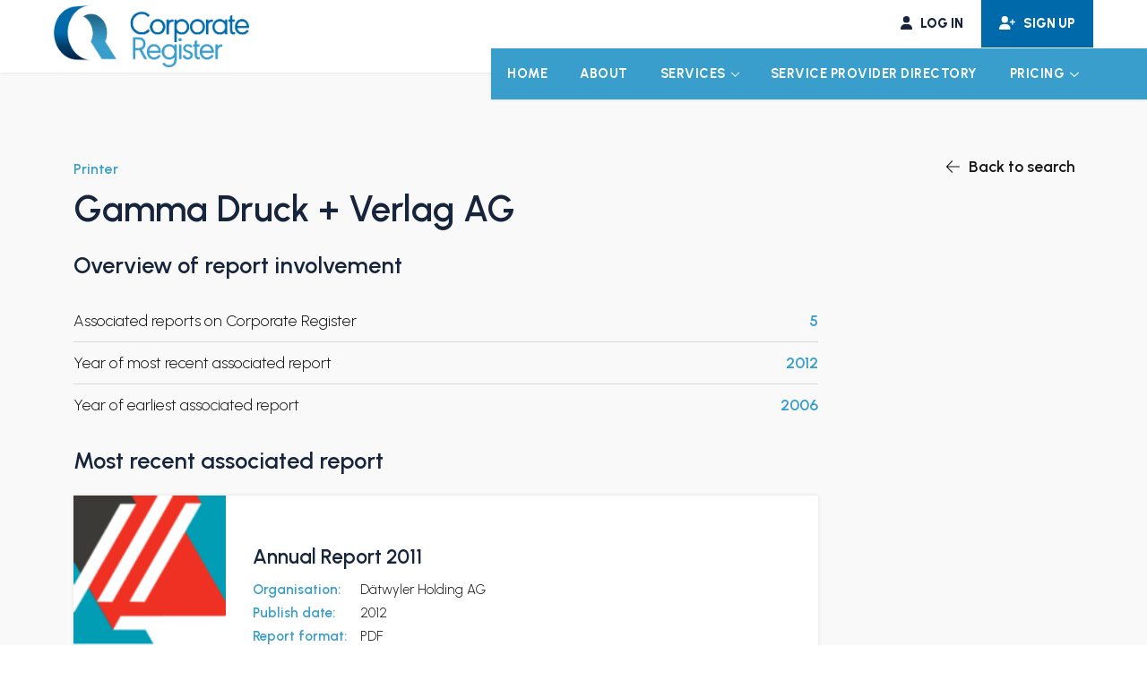

--- FILE ---
content_type: text/html; charset=UTF-8
request_url: https://corporateregister.com/service_providers/gamma-druck-verlag-ag/
body_size: 9191
content:
<!doctype html>
<html lang="en-GB">
<head>
	<meta charset="UTF-8">
	<meta name="viewport" content="width=device-width, initial-scale=1">
	<link rel="profile" href="https://gmpg.org/xfn/11">

	<meta name='robots' content='index, follow, max-image-preview:large, max-snippet:-1, max-video-preview:-1' />

	<!-- This site is optimized with the Yoast SEO plugin v22.8 - https://yoast.com/wordpress/plugins/seo/ -->
	<title>Gamma Druck + Verlag AG - Corporate Register</title>
	<link rel="canonical" href="https://corporateregister.com/service_providers/gamma-druck-verlag-ag/" />
	<meta property="og:locale" content="en_GB" />
	<meta property="og:type" content="article" />
	<meta property="og:title" content="Gamma Druck + Verlag AG - Corporate Register" />
	<meta property="og:url" content="https://corporateregister.com/service_providers/gamma-druck-verlag-ag/" />
	<meta property="og:site_name" content="Corporate Register" />
	<meta property="article:modified_time" content="2025-11-04T03:16:26+00:00" />
	<meta property="og:image" content="https://corporateregister.com/wp-content/uploads/2024/05/home_banner.jpg" />
	<meta property="og:image:width" content="2000" />
	<meta property="og:image:height" content="1062" />
	<meta property="og:image:type" content="image/jpeg" />
	<meta name="twitter:card" content="summary_large_image" />
	<script type="application/ld+json" class="yoast-schema-graph">{"@context":"https://schema.org","@graph":[{"@type":"WebPage","@id":"https://corporateregister.com/service_providers/gamma-druck-verlag-ag/","url":"https://corporateregister.com/service_providers/gamma-druck-verlag-ag/","name":"Gamma Druck + Verlag AG - Corporate Register","isPartOf":{"@id":"https://corporateregister.com/#website"},"datePublished":"2024-11-29T03:14:20+00:00","dateModified":"2025-11-04T03:16:26+00:00","breadcrumb":{"@id":"https://corporateregister.com/service_providers/gamma-druck-verlag-ag/#breadcrumb"},"inLanguage":"en-GB","potentialAction":[{"@type":"ReadAction","target":["https://corporateregister.com/service_providers/gamma-druck-verlag-ag/"]}]},{"@type":"BreadcrumbList","@id":"https://corporateregister.com/service_providers/gamma-druck-verlag-ag/#breadcrumb","itemListElement":[{"@type":"ListItem","position":1,"name":"Home","item":"https://corporateregister.com/"},{"@type":"ListItem","position":2,"name":"Gamma Druck + Verlag AG"}]},{"@type":"WebSite","@id":"https://corporateregister.com/#website","url":"https://corporateregister.com/","name":"Corporate Register","description":"","publisher":{"@id":"https://corporateregister.com/#organization"},"potentialAction":[{"@type":"SearchAction","target":{"@type":"EntryPoint","urlTemplate":"https://corporateregister.com/?s={search_term_string}"},"query-input":"required name=search_term_string"}],"inLanguage":"en-GB"},{"@type":"Organization","@id":"https://corporateregister.com/#organization","name":"Corporate Register","url":"https://corporateregister.com/","logo":{"@type":"ImageObject","inLanguage":"en-GB","@id":"https://corporateregister.com/#/schema/logo/image/","url":"https://corporateregister.com/wp-content/uploads/2024/05/cr-logo.png","contentUrl":"https://corporateregister.com/wp-content/uploads/2024/05/cr-logo.png","width":1014,"height":322,"caption":"Corporate Register"},"image":{"@id":"https://corporateregister.com/#/schema/logo/image/"}}]}</script>
	<!-- / Yoast SEO plugin. -->


<link rel='dns-prefetch' href='//cdn.jsdelivr.net' />
<link rel="alternate" type="application/rss+xml" title="Corporate Register &raquo; Feed" href="https://corporateregister.com/feed/" />
<link rel="alternate" title="oEmbed (JSON)" type="application/json+oembed" href="https://corporateregister.com/wp-json/oembed/1.0/embed?url=https%3A%2F%2Fcorporateregister.com%2Fservice_providers%2Fgamma-druck-verlag-ag%2F" />
<link rel="alternate" title="oEmbed (XML)" type="text/xml+oembed" href="https://corporateregister.com/wp-json/oembed/1.0/embed?url=https%3A%2F%2Fcorporateregister.com%2Fservice_providers%2Fgamma-druck-verlag-ag%2F&#038;format=xml" />
<style id='wp-img-auto-sizes-contain-inline-css'>
img:is([sizes=auto i],[sizes^="auto," i]){contain-intrinsic-size:3000px 1500px}
/*# sourceURL=wp-img-auto-sizes-contain-inline-css */
</style>
<style id='wp-emoji-styles-inline-css'>

	img.wp-smiley, img.emoji {
		display: inline !important;
		border: none !important;
		box-shadow: none !important;
		height: 1em !important;
		width: 1em !important;
		margin: 0 0.07em !important;
		vertical-align: -0.1em !important;
		background: none !important;
		padding: 0 !important;
	}
/*# sourceURL=wp-emoji-styles-inline-css */
</style>
<style id='classic-theme-styles-inline-css'>
/*! This file is auto-generated */
.wp-block-button__link{color:#fff;background-color:#32373c;border-radius:9999px;box-shadow:none;text-decoration:none;padding:calc(.667em + 2px) calc(1.333em + 2px);font-size:1.125em}.wp-block-file__button{background:#32373c;color:#fff;text-decoration:none}
/*# sourceURL=/wp-includes/css/classic-themes.min.css */
</style>
<link rel='stylesheet' id='contact-form-7-css' href='https://corporateregister.com/wp-content/plugins/contact-form-7/includes/css/styles.css?ver=5.9.5' media='all' />
<link rel='stylesheet' id='search-filter-plugin-styles-css' href='https://corporateregister.com/wp-content/plugins/search-filter-pro/public/assets/css/search-filter.min.css?ver=2.5.14' media='all' />
<link rel='stylesheet' id='corporateregister-bootstrap-css' href='https://cdn.jsdelivr.net/npm/bootstrap@5.0.2/dist/css/bootstrap.min.css?ver=6.9' media='all' />
<link rel='stylesheet' id='corporateregister-slick-style-css' href='//cdn.jsdelivr.net/npm/slick-carousel@1.8.1/slick/slick.css?ver=6.9' media='all' />
<link rel='stylesheet' id='corporateregister-style-css' href='https://corporateregister.com/wp-content/themes/corporateregister/style.css?ver=1.2.9' media='all' />
<link rel='stylesheet' id='corporateregister-acf-block-styles-css' href='https://corporateregister.com/wp-content/themes/corporateregister/template-parts/blocks/acf-blocks.css?ver=1.2.9' media='all' />
<link rel='stylesheet' id='wp_mailjet_form_builder_widget-widget-front-styles-css' href='https://corporateregister.com/wp-content/plugins/mailjet-for-wordpress/src/widgetformbuilder/css/front-widget.css?ver=5.5.3' media='all' />
<script src="https://corporateregister.com/wp-includes/js/jquery/jquery.min.js?ver=3.7.1" id="jquery-core-js"></script>
<script src="https://corporateregister.com/wp-includes/js/jquery/jquery-migrate.min.js?ver=3.4.1" id="jquery-migrate-js"></script>
<script id="search-filter-plugin-build-js-extra">
var SF_LDATA = {"ajax_url":"https://corporateregister.com/wp-admin/admin-ajax.php","home_url":"https://corporateregister.com/","extensions":[]};
//# sourceURL=search-filter-plugin-build-js-extra
</script>
<script src="https://corporateregister.com/wp-content/plugins/search-filter-pro/public/assets/js/search-filter-build.min.js?ver=2.5.14" id="search-filter-plugin-build-js"></script>
<script src="https://corporateregister.com/wp-content/plugins/search-filter-pro/public/assets/js/chosen.jquery.min.js?ver=2.5.14" id="search-filter-plugin-chosen-js"></script>
<link rel="https://api.w.org/" href="https://corporateregister.com/wp-json/" /><link rel="alternate" title="JSON" type="application/json" href="https://corporateregister.com/wp-json/wp/v2/service_providers/28853" /><link rel="EditURI" type="application/rsd+xml" title="RSD" href="https://corporateregister.com/xmlrpc.php?rsd" />
<meta name="generator" content="WordPress 6.9" />
<link rel='shortlink' href='https://corporateregister.com/?p=28853' />
		<style type="text/css">
					.site-title,
			.site-description {
				position: absolute;
				clip: rect(1px, 1px, 1px, 1px);
				}
					</style>
		<link rel="icon" href="https://corporateregister.com/wp-content/uploads/2024/05/cropped-favicon2-32x32.png" sizes="32x32" />
<link rel="icon" href="https://corporateregister.com/wp-content/uploads/2024/05/cropped-favicon2-192x192.png" sizes="192x192" />
<link rel="apple-touch-icon" href="https://corporateregister.com/wp-content/uploads/2024/05/cropped-favicon2-180x180.png" />
<meta name="msapplication-TileImage" content="https://corporateregister.com/wp-content/uploads/2024/05/cropped-favicon2-270x270.png" />

	<link rel="preconnect" href="https://fonts.googleapis.com">
	<link rel="preconnect" href="https://fonts.gstatic.com" crossorigin>
	<link href="https://fonts.googleapis.com/css2?family=Urbanist:ital,wght@0,100..900;1,100..900&display=swap" rel="stylesheet">

	<script src="https://kit.fontawesome.com/5166297dda.js" crossorigin="anonymous"></script>

<style id='global-styles-inline-css'>
:root{--wp--preset--aspect-ratio--square: 1;--wp--preset--aspect-ratio--4-3: 4/3;--wp--preset--aspect-ratio--3-4: 3/4;--wp--preset--aspect-ratio--3-2: 3/2;--wp--preset--aspect-ratio--2-3: 2/3;--wp--preset--aspect-ratio--16-9: 16/9;--wp--preset--aspect-ratio--9-16: 9/16;--wp--preset--color--black: #000000;--wp--preset--color--cyan-bluish-gray: #abb8c3;--wp--preset--color--white: #ffffff;--wp--preset--color--pale-pink: #f78da7;--wp--preset--color--vivid-red: #cf2e2e;--wp--preset--color--luminous-vivid-orange: #ff6900;--wp--preset--color--luminous-vivid-amber: #fcb900;--wp--preset--color--light-green-cyan: #7bdcb5;--wp--preset--color--vivid-green-cyan: #00d084;--wp--preset--color--pale-cyan-blue: #8ed1fc;--wp--preset--color--vivid-cyan-blue: #0693e3;--wp--preset--color--vivid-purple: #9b51e0;--wp--preset--gradient--vivid-cyan-blue-to-vivid-purple: linear-gradient(135deg,rgb(6,147,227) 0%,rgb(155,81,224) 100%);--wp--preset--gradient--light-green-cyan-to-vivid-green-cyan: linear-gradient(135deg,rgb(122,220,180) 0%,rgb(0,208,130) 100%);--wp--preset--gradient--luminous-vivid-amber-to-luminous-vivid-orange: linear-gradient(135deg,rgb(252,185,0) 0%,rgb(255,105,0) 100%);--wp--preset--gradient--luminous-vivid-orange-to-vivid-red: linear-gradient(135deg,rgb(255,105,0) 0%,rgb(207,46,46) 100%);--wp--preset--gradient--very-light-gray-to-cyan-bluish-gray: linear-gradient(135deg,rgb(238,238,238) 0%,rgb(169,184,195) 100%);--wp--preset--gradient--cool-to-warm-spectrum: linear-gradient(135deg,rgb(74,234,220) 0%,rgb(151,120,209) 20%,rgb(207,42,186) 40%,rgb(238,44,130) 60%,rgb(251,105,98) 80%,rgb(254,248,76) 100%);--wp--preset--gradient--blush-light-purple: linear-gradient(135deg,rgb(255,206,236) 0%,rgb(152,150,240) 100%);--wp--preset--gradient--blush-bordeaux: linear-gradient(135deg,rgb(254,205,165) 0%,rgb(254,45,45) 50%,rgb(107,0,62) 100%);--wp--preset--gradient--luminous-dusk: linear-gradient(135deg,rgb(255,203,112) 0%,rgb(199,81,192) 50%,rgb(65,88,208) 100%);--wp--preset--gradient--pale-ocean: linear-gradient(135deg,rgb(255,245,203) 0%,rgb(182,227,212) 50%,rgb(51,167,181) 100%);--wp--preset--gradient--electric-grass: linear-gradient(135deg,rgb(202,248,128) 0%,rgb(113,206,126) 100%);--wp--preset--gradient--midnight: linear-gradient(135deg,rgb(2,3,129) 0%,rgb(40,116,252) 100%);--wp--preset--font-size--small: 13px;--wp--preset--font-size--medium: 20px;--wp--preset--font-size--large: 36px;--wp--preset--font-size--x-large: 42px;--wp--preset--spacing--20: 0.44rem;--wp--preset--spacing--30: 0.67rem;--wp--preset--spacing--40: 1rem;--wp--preset--spacing--50: 1.5rem;--wp--preset--spacing--60: 2.25rem;--wp--preset--spacing--70: 3.38rem;--wp--preset--spacing--80: 5.06rem;--wp--preset--shadow--natural: 6px 6px 9px rgba(0, 0, 0, 0.2);--wp--preset--shadow--deep: 12px 12px 50px rgba(0, 0, 0, 0.4);--wp--preset--shadow--sharp: 6px 6px 0px rgba(0, 0, 0, 0.2);--wp--preset--shadow--outlined: 6px 6px 0px -3px rgb(255, 255, 255), 6px 6px rgb(0, 0, 0);--wp--preset--shadow--crisp: 6px 6px 0px rgb(0, 0, 0);}:where(.is-layout-flex){gap: 0.5em;}:where(.is-layout-grid){gap: 0.5em;}body .is-layout-flex{display: flex;}.is-layout-flex{flex-wrap: wrap;align-items: center;}.is-layout-flex > :is(*, div){margin: 0;}body .is-layout-grid{display: grid;}.is-layout-grid > :is(*, div){margin: 0;}:where(.wp-block-columns.is-layout-flex){gap: 2em;}:where(.wp-block-columns.is-layout-grid){gap: 2em;}:where(.wp-block-post-template.is-layout-flex){gap: 1.25em;}:where(.wp-block-post-template.is-layout-grid){gap: 1.25em;}.has-black-color{color: var(--wp--preset--color--black) !important;}.has-cyan-bluish-gray-color{color: var(--wp--preset--color--cyan-bluish-gray) !important;}.has-white-color{color: var(--wp--preset--color--white) !important;}.has-pale-pink-color{color: var(--wp--preset--color--pale-pink) !important;}.has-vivid-red-color{color: var(--wp--preset--color--vivid-red) !important;}.has-luminous-vivid-orange-color{color: var(--wp--preset--color--luminous-vivid-orange) !important;}.has-luminous-vivid-amber-color{color: var(--wp--preset--color--luminous-vivid-amber) !important;}.has-light-green-cyan-color{color: var(--wp--preset--color--light-green-cyan) !important;}.has-vivid-green-cyan-color{color: var(--wp--preset--color--vivid-green-cyan) !important;}.has-pale-cyan-blue-color{color: var(--wp--preset--color--pale-cyan-blue) !important;}.has-vivid-cyan-blue-color{color: var(--wp--preset--color--vivid-cyan-blue) !important;}.has-vivid-purple-color{color: var(--wp--preset--color--vivid-purple) !important;}.has-black-background-color{background-color: var(--wp--preset--color--black) !important;}.has-cyan-bluish-gray-background-color{background-color: var(--wp--preset--color--cyan-bluish-gray) !important;}.has-white-background-color{background-color: var(--wp--preset--color--white) !important;}.has-pale-pink-background-color{background-color: var(--wp--preset--color--pale-pink) !important;}.has-vivid-red-background-color{background-color: var(--wp--preset--color--vivid-red) !important;}.has-luminous-vivid-orange-background-color{background-color: var(--wp--preset--color--luminous-vivid-orange) !important;}.has-luminous-vivid-amber-background-color{background-color: var(--wp--preset--color--luminous-vivid-amber) !important;}.has-light-green-cyan-background-color{background-color: var(--wp--preset--color--light-green-cyan) !important;}.has-vivid-green-cyan-background-color{background-color: var(--wp--preset--color--vivid-green-cyan) !important;}.has-pale-cyan-blue-background-color{background-color: var(--wp--preset--color--pale-cyan-blue) !important;}.has-vivid-cyan-blue-background-color{background-color: var(--wp--preset--color--vivid-cyan-blue) !important;}.has-vivid-purple-background-color{background-color: var(--wp--preset--color--vivid-purple) !important;}.has-black-border-color{border-color: var(--wp--preset--color--black) !important;}.has-cyan-bluish-gray-border-color{border-color: var(--wp--preset--color--cyan-bluish-gray) !important;}.has-white-border-color{border-color: var(--wp--preset--color--white) !important;}.has-pale-pink-border-color{border-color: var(--wp--preset--color--pale-pink) !important;}.has-vivid-red-border-color{border-color: var(--wp--preset--color--vivid-red) !important;}.has-luminous-vivid-orange-border-color{border-color: var(--wp--preset--color--luminous-vivid-orange) !important;}.has-luminous-vivid-amber-border-color{border-color: var(--wp--preset--color--luminous-vivid-amber) !important;}.has-light-green-cyan-border-color{border-color: var(--wp--preset--color--light-green-cyan) !important;}.has-vivid-green-cyan-border-color{border-color: var(--wp--preset--color--vivid-green-cyan) !important;}.has-pale-cyan-blue-border-color{border-color: var(--wp--preset--color--pale-cyan-blue) !important;}.has-vivid-cyan-blue-border-color{border-color: var(--wp--preset--color--vivid-cyan-blue) !important;}.has-vivid-purple-border-color{border-color: var(--wp--preset--color--vivid-purple) !important;}.has-vivid-cyan-blue-to-vivid-purple-gradient-background{background: var(--wp--preset--gradient--vivid-cyan-blue-to-vivid-purple) !important;}.has-light-green-cyan-to-vivid-green-cyan-gradient-background{background: var(--wp--preset--gradient--light-green-cyan-to-vivid-green-cyan) !important;}.has-luminous-vivid-amber-to-luminous-vivid-orange-gradient-background{background: var(--wp--preset--gradient--luminous-vivid-amber-to-luminous-vivid-orange) !important;}.has-luminous-vivid-orange-to-vivid-red-gradient-background{background: var(--wp--preset--gradient--luminous-vivid-orange-to-vivid-red) !important;}.has-very-light-gray-to-cyan-bluish-gray-gradient-background{background: var(--wp--preset--gradient--very-light-gray-to-cyan-bluish-gray) !important;}.has-cool-to-warm-spectrum-gradient-background{background: var(--wp--preset--gradient--cool-to-warm-spectrum) !important;}.has-blush-light-purple-gradient-background{background: var(--wp--preset--gradient--blush-light-purple) !important;}.has-blush-bordeaux-gradient-background{background: var(--wp--preset--gradient--blush-bordeaux) !important;}.has-luminous-dusk-gradient-background{background: var(--wp--preset--gradient--luminous-dusk) !important;}.has-pale-ocean-gradient-background{background: var(--wp--preset--gradient--pale-ocean) !important;}.has-electric-grass-gradient-background{background: var(--wp--preset--gradient--electric-grass) !important;}.has-midnight-gradient-background{background: var(--wp--preset--gradient--midnight) !important;}.has-small-font-size{font-size: var(--wp--preset--font-size--small) !important;}.has-medium-font-size{font-size: var(--wp--preset--font-size--medium) !important;}.has-large-font-size{font-size: var(--wp--preset--font-size--large) !important;}.has-x-large-font-size{font-size: var(--wp--preset--font-size--x-large) !important;}
/*# sourceURL=global-styles-inline-css */
</style>
</head>

<!-- Start cookieyes banner --> 
<script id="cookieyes" type="text/javascript" src="https://cdn-cookieyes.com/client_data/1dc3d14baad3230992f8c95d/script.js"></script> 
<!-- End cookieyes banner -->

<!-- Google tag (gtag.js) -->
<script async src="https://www.googletagmanager.com/gtag/js?id=G-J6JMRHZ16D"></script>
<script>
  window.dataLayer = window.dataLayer || [];
  function gtag(){dataLayer.push(arguments);}
  gtag('js', new Date());

  gtag('config', 'G-J6JMRHZ16D');
</script>

<body class="wp-singular service_providers-template-default single single-service_providers postid-28853 wp-custom-logo wp-theme-corporateregister">

<div class="loader">
	<img class="loader_img fa-pulse" src="https://corporateregister.com/wp-content/themes/corporateregister/images/cr_loader.svg" alt="">
</div>

<div id="page" class="site">
	<a class="skip-link screen-reader-text" href="#primary">Skip to content</a>

	<header id="masthead" class="site-header header_default">
		<div class="header_top">
			<a href="https://app.corporateregister.com/login" class="user_link login_link icon_link">
				<span class="icon"><i class="fa-solid fa-user"></i></span>
				<span class="text">Log in</span>
			</a>
			<a href="https://app.corporateregister.com/signup" class="user_link signup_link icon_link">
				<span class="icon"><i class="fa-solid fa-user-plus"></i></span>
				<span class="text">Sign up</span>
			</a>
		</div>

		<div class="site-branding">
			<a href="https://corporateregister.com/" class="custom-logo-link" rel="home"><img width="1014" height="322" src="https://corporateregister.com/wp-content/uploads/2024/05/cr-logo.png" class="custom-logo" alt="Corporate Register" decoding="async" fetchpriority="high" srcset="https://corporateregister.com/wp-content/uploads/2024/05/cr-logo.png 1014w, https://corporateregister.com/wp-content/uploads/2024/05/cr-logo-300x95.png 300w, https://corporateregister.com/wp-content/uploads/2024/05/cr-logo-768x244.png 768w, https://corporateregister.com/wp-content/uploads/2024/05/cr-logo-1000x318.png 1000w" sizes="(max-width: 1014px) 100vw, 1014px" /></a>				<p class="site-title"><a href="https://corporateregister.com/" rel="home">Corporate Register</a></p>
						</div><!-- .site-branding -->

		<div class="nav_wrapper">
			
			<div class="mid_logo_wrapper">
				<a href="/" class="mid_logo">
					<img src="https://corporateregister.com/wp-content/themes/corporateregister/images/cr-logo-white.svg" />
				</a>
			</div>

			<nav id="site-navigation" class="main-navigation">
				<div class="menu-main-menu-container"><ul id="primary-menu" class="menu"><li id="menu-item-47" class="menu-item menu-item-type-post_type menu-item-object-page menu-item-home menu-item-47"><a href="https://corporateregister.com/">Home</a></li>
<li id="menu-item-48" class="menu-item menu-item-type-post_type menu-item-object-page menu-item-48"><a href="https://corporateregister.com/about/">About</a></li>
<li id="menu-item-49" class="menu-item menu-item-type-custom menu-item-object-custom menu-item-has-children menu-item-49"><a href="#">Services</a>
<ul class="sub-menu">
	<li id="menu-item-69" class="menu-item menu-item-type-post_type menu-item-object-page menu-item-69"><a href="https://corporateregister.com/report-search/">Report search</a></li>
	<li id="menu-item-70" class="menu-item menu-item-type-post_type menu-item-object-page menu-item-70"><a href="https://corporateregister.com/cr-data-packages/">CR Data Packages</a></li>
	<li id="menu-item-71" class="menu-item menu-item-type-post_type menu-item-object-page menu-item-71"><a href="https://corporateregister.com/for-service-providers/">For Service Providers</a></li>
	<li id="menu-item-72" class="menu-item menu-item-type-post_type menu-item-object-page menu-item-72"><a href="https://corporateregister.com/for-reporting-organisations/">For reporting organisations</a></li>
</ul>
</li>
<li id="menu-item-52" class="sp_directory_link menu-item menu-item-type-post_type menu-item-object-page menu-item-52"><a href="https://corporateregister.com/service-provider-directory/">Service Provider directory</a></li>
<li id="menu-item-53" class="pricing_item menu-item menu-item-type-custom menu-item-object-custom menu-item-has-children menu-item-53"><a href="#">Pricing</a>
<ul class="sub-menu">
	<li id="menu-item-73" class="menu-item menu-item-type-post_type menu-item-object-page menu-item-73"><a href="https://corporateregister.com/credit-packs/">Credit packs</a></li>
	<li id="menu-item-74" class="menu-item menu-item-type-post_type menu-item-object-page menu-item-74"><a href="https://corporateregister.com/service-provider-upgrades/">Service Provider upgrades</a></li>
	<li id="menu-item-75" class="menu-item menu-item-type-post_type menu-item-object-page menu-item-75"><a href="https://corporateregister.com/become-an-affiliate/">Become an Affiliate</a></li>
</ul>
</li>
</ul></div>			</nav><!-- #site-navigation -->

			<button class="menu-toggle nav_but" aria-controls="primary-menu" aria-expanded="false" aria-label="Primary Menu">
				<span class="icon"><i class="fa-regular fa-bars"></i></span>
			</button>

		</div>

		<div id="nav-mask" class="nav-mask"></div>


	</header><!-- #masthead -->

	<main id="primary" class="site-main">

		
			
<article id="post-28853" class="post-28853 service_providers type-service_providers status-publish hentry">

	<div class="page_blocks">
		<div class="custom_block alignfull">

			<section class="sp_profile">
				<div class="container sp_container">

					<a href="/service-provider-directory/" class="back_but arrow_link arrow_link_reverse">
						<span class="icon"><i class="fa-light fa-arrow-left"></i></span>
						<span class="text">Back to search</span>
					</a>

					<div class="row">

						
						<div class="col-lg-9">
							<div class="content_col">

								<header class="entry-header">

									<div class="top_info">
										<span class="sp_type">printer</span>
																			</div>

									<h1 class="entry-title">Gamma Druck + Verlag AG</h1>								</header>

								
								<h2>Overview of report involvement</h2>

								<div class="org_overview">
																			<div class="overview_row">
											<div class="label_col">Associated reports on Corporate Register</div>
											<div class="value_col">5</div>
										</div>
																												<div class="overview_row">
											<div class="label_col">Year of most recent associated report</div>
											<div class="value_col">2012</div>
										</div>
																												<div class="overview_row">
											<div class="label_col">Year of earliest associated report</div>
											<div class="value_col">2006</div>
										</div>
																	</div>

								
									<h2>Most recent associated report</h2>
									
									
										<div class="report_profile">

																							<div class="report_thumb">
													<img src="https://corporateregister.ams3.digitaloceanspaces.com/report_thumbs/45751-12In-9150200N1028390978N-Gl.png" alt="Dätwyler Holding AG - Annual Report 2011">
												</div>
											
											<div class="report_info">
																									<h3>Annual Report 2011</h3>
												
												<div class="info_table">
																											<div class="info_row">
															<div class="info_label">Organisation:</div>
															<div class="info_value">Dätwyler Holding AG</div>
														</div>
																																								<div class="info_row">
															<div class="info_label">Publish date:</div>
															<div class="info_value">2012</div>
														</div>
																																								<div class="info_row">
															<div class="info_label">Report format:</div>
															<div class="info_value">PDF</div>
														</div>
																									</div>

																							</div>
										</div>
										
									
								
																
							</div>
						</div>
					</div>
				</div>

				<!-- Gold tabs -->

				
			</section>

		</div>
	</div>
	<footer class="entry-footer">
			</footer><!-- .entry-footer -->
</article><!-- #post-28853 -->

		
	</main><!-- #main -->


	<footer id="colophon" class="site-footer">

		<div class="footer_subscribe">
			<div class="subscribe_wording">
				Subscribe for updates
			</div>
			<div class="subscribe_but">
				<iframe data-w-token="daffb9c62f2e00b014a2" data-w-type="trigger" frameborder="0" scrolling="no" marginheight="0" marginwidth="0" src="https://s5w1l.mjt.lu/wgt/s5w1l/x4uk/trigger?c=edd68b6d" style="height: 0;" width="130"></iframe>
			</div>
		</div>

		<div class="footer_main">
			<div class="container">
				<div class="row">

					<div class="col-md-12 col-lg-4">
						<div class="footer_col company_info_col">
							<div class="footer_logo">
								<img src="https://corporateregister.com/wp-content/themes/corporateregister/images/cr-logo-footer.svg" />
							</div>
							<div class="company_info">
								&copy; Corporate Register 2026 | <a href="/privacy-policy">Privacy Policy</a> | <a href="/terms-conditions">T&Cs</a><br><a href="/website-credits">Credits</a>
							</div>
							<div class="google_disclaimer">
								This site is protected by reCAPTCHA and the Google <a href="https://policies.google.com/privacy" rel="nofollow ugc">Privacy Policy</a> and <a href="https://policies.google.com/terms" rel="nofollow ugc">Terms of Service</a> apply.
							</div>
						</div>
					</div>

											
							<div class="col-md-4 col-lg-2">
								<div class="footer_col links_col">

																			<h3>Services</h3>
									
																			
											<a class="footer_link" href="https://corporateregister.com/report-search/" target="">Report search</a>

										
											<a class="footer_link" href="https://corporateregister.com/cr-data-packages/" target="">CR Data Packages</a>

										
											<a class="footer_link" href="https://corporateregister.com/for-service-providers/" target="">For Service Providers</a>

										
											<a class="footer_link" href="https://corporateregister.com/for-reporting-organisations/" target="">For Reporting Organisations</a>

																			
								</div>
							</div>

											
											
							<div class="col-md-4 col-lg-2">
								<div class="footer_col links_col">

																			<h3>Pricing</h3>
									
																			
											<a class="footer_link" href="https://corporateregister.com/credit-packs/" target="">Credit packs</a>

										
											<a class="footer_link" href="https://corporateregister.com/service-provider-upgrades/" target="">Service Provider upgrades</a>

										
											<a class="footer_link" href="https://corporateregister.com/become-an-affiliate/" target="">Become an Affiliate</a>

																			
								</div>
							</div>

											
					<div class="col-md-4">
						<div class="footer_col contact_col">

							<div class="footer_signup">
								<div class="signup_text">
									Sign up today
								</div>
								<a href="https://app.corporateregister.com/signup" class="cr_button">Get started</a>
							</div>

							<h3>Contact us:</h3>
							<a class="footer_link" href="/cdn-cgi/l/email-protection#80e9eee6efc0e3eff2f0eff2e1f4e5f2e5e7e9f3f4e5f2aee3efed" target="_blank"><span class="__cf_email__" data-cfemail="254c4b434a65464a57554a574451405740424c565140570b464a48">[email&#160;protected]</span></a>

						</div>
					</div>

				</div>
			</div>
		</div>

	</footer><!-- #colophon -->
</div><!-- #page -->

<iframe data-w-token="daffb9c62f2e00b014a2" data-w-type="pop-in" frameborder="0" scrolling="yes" marginheight="0" marginwidth="0" src="https://s5w1l.mjt.lu/wgt/s5w1l/x4uk/form?c=2857ee61" width="100%" style="height: 0;"></iframe>


<script data-cfasync="false" src="/cdn-cgi/scripts/5c5dd728/cloudflare-static/email-decode.min.js"></script><script type="text/javascript" src="https://app.mailjet.com/pas-nc-pop-in-v1.js"></script>


<script type="speculationrules">
{"prefetch":[{"source":"document","where":{"and":[{"href_matches":"/*"},{"not":{"href_matches":["/wp-*.php","/wp-admin/*","/wp-content/uploads/*","/wp-content/*","/wp-content/plugins/*","/wp-content/themes/corporateregister/*","/*\\?(.+)"]}},{"not":{"selector_matches":"a[rel~=\"nofollow\"]"}},{"not":{"selector_matches":".no-prefetch, .no-prefetch a"}}]},"eagerness":"conservative"}]}
</script>
<script src="https://corporateregister.com/wp-content/plugins/contact-form-7/includes/swv/js/index.js?ver=5.9.5" id="swv-js"></script>
<script id="contact-form-7-js-extra">
var wpcf7 = {"api":{"root":"https://corporateregister.com/wp-json/","namespace":"contact-form-7/v1"}};
//# sourceURL=contact-form-7-js-extra
</script>
<script src="https://corporateregister.com/wp-content/plugins/contact-form-7/includes/js/index.js?ver=5.9.5" id="contact-form-7-js"></script>
<script src="https://corporateregister.com/wp-includes/js/jquery/ui/core.min.js?ver=1.13.3" id="jquery-ui-core-js"></script>
<script src="https://corporateregister.com/wp-includes/js/jquery/ui/datepicker.min.js?ver=1.13.3" id="jquery-ui-datepicker-js"></script>
<script id="jquery-ui-datepicker-js-after">
jQuery(function(jQuery){jQuery.datepicker.setDefaults({"closeText":"Close","currentText":"Today","monthNames":["January","February","March","April","May","June","July","August","September","October","November","December"],"monthNamesShort":["Jan","Feb","Mar","Apr","May","Jun","Jul","Aug","Sep","Oct","Nov","Dec"],"nextText":"Next","prevText":"Previous","dayNames":["Sunday","Monday","Tuesday","Wednesday","Thursday","Friday","Saturday"],"dayNamesShort":["Sun","Mon","Tue","Wed","Thu","Fri","Sat"],"dayNamesMin":["S","M","T","W","T","F","S"],"dateFormat":"d MM yy","firstDay":1,"isRTL":false});});
//# sourceURL=jquery-ui-datepicker-js-after
</script>
<script src="https://cdn.jsdelivr.net/npm/bootstrap@5.0.2/dist/js/bootstrap.bundle.min.js?ver=1.2.9" id="corporateregister-bootstrap-bundle-js"></script>
<script src="https://corporateregister.com/wp-content/themes/corporateregister/js/jquery.waypoints.min.js?ver=1.2.9" id="corporateregister-waypoints-js"></script>
<script src="//cdn.jsdelivr.net/npm/slick-carousel@1.8.1/slick/slick.min.js?ver=6.9" id="corporateregister-slick-main-js"></script>
<script src="https://corporateregister.com/wp-content/themes/corporateregister/js/scripts.js?ver=1.2.9" id="corporateregister-scripts-js"></script>
<script id="corporateregister-navigation-js-extra">
var corporateregisterScreenReaderText = {"expand":"Expand Child Menu","collapse":"Collapse Child Menu"};
//# sourceURL=corporateregister-navigation-js-extra
</script>
<script src="https://corporateregister.com/wp-content/themes/corporateregister/js/navigation.js?ver=1.2.9" id="corporateregister-navigation-js"></script>
<script id="wp_mailjet_form_builder_widget-front-script-js-extra">
var mjWidget = {"ajax_url":"https://corporateregister.com/wp-admin/admin-ajax.php"};
//# sourceURL=wp_mailjet_form_builder_widget-front-script-js-extra
</script>
<script src="https://corporateregister.com/wp-content/plugins/mailjet-for-wordpress/src/widgetformbuilder/js/front-widget.js?ver=6.9" id="wp_mailjet_form_builder_widget-front-script-js"></script>
<script src="https://www.google.com/recaptcha/api.js?render=6Lehs_IpAAAAAF6Vb66rK-SfeLsOpFxFpE5SvsDP&amp;ver=3.0" id="google-recaptcha-js"></script>
<script src="https://corporateregister.com/wp-includes/js/dist/vendor/wp-polyfill.min.js?ver=3.15.0" id="wp-polyfill-js"></script>
<script id="wpcf7-recaptcha-js-extra">
var wpcf7_recaptcha = {"sitekey":"6Lehs_IpAAAAAF6Vb66rK-SfeLsOpFxFpE5SvsDP","actions":{"homepage":"homepage","contactform":"contactform"}};
//# sourceURL=wpcf7-recaptcha-js-extra
</script>
<script src="https://corporateregister.com/wp-content/plugins/contact-form-7/modules/recaptcha/index.js?ver=5.9.5" id="wpcf7-recaptcha-js"></script>
<script id="wp-emoji-settings" type="application/json">
{"baseUrl":"https://s.w.org/images/core/emoji/17.0.2/72x72/","ext":".png","svgUrl":"https://s.w.org/images/core/emoji/17.0.2/svg/","svgExt":".svg","source":{"concatemoji":"https://corporateregister.com/wp-includes/js/wp-emoji-release.min.js?ver=6.9"}}
</script>
<script type="module">
/*! This file is auto-generated */
const a=JSON.parse(document.getElementById("wp-emoji-settings").textContent),o=(window._wpemojiSettings=a,"wpEmojiSettingsSupports"),s=["flag","emoji"];function i(e){try{var t={supportTests:e,timestamp:(new Date).valueOf()};sessionStorage.setItem(o,JSON.stringify(t))}catch(e){}}function c(e,t,n){e.clearRect(0,0,e.canvas.width,e.canvas.height),e.fillText(t,0,0);t=new Uint32Array(e.getImageData(0,0,e.canvas.width,e.canvas.height).data);e.clearRect(0,0,e.canvas.width,e.canvas.height),e.fillText(n,0,0);const a=new Uint32Array(e.getImageData(0,0,e.canvas.width,e.canvas.height).data);return t.every((e,t)=>e===a[t])}function p(e,t){e.clearRect(0,0,e.canvas.width,e.canvas.height),e.fillText(t,0,0);var n=e.getImageData(16,16,1,1);for(let e=0;e<n.data.length;e++)if(0!==n.data[e])return!1;return!0}function u(e,t,n,a){switch(t){case"flag":return n(e,"\ud83c\udff3\ufe0f\u200d\u26a7\ufe0f","\ud83c\udff3\ufe0f\u200b\u26a7\ufe0f")?!1:!n(e,"\ud83c\udde8\ud83c\uddf6","\ud83c\udde8\u200b\ud83c\uddf6")&&!n(e,"\ud83c\udff4\udb40\udc67\udb40\udc62\udb40\udc65\udb40\udc6e\udb40\udc67\udb40\udc7f","\ud83c\udff4\u200b\udb40\udc67\u200b\udb40\udc62\u200b\udb40\udc65\u200b\udb40\udc6e\u200b\udb40\udc67\u200b\udb40\udc7f");case"emoji":return!a(e,"\ud83e\u1fac8")}return!1}function f(e,t,n,a){let r;const o=(r="undefined"!=typeof WorkerGlobalScope&&self instanceof WorkerGlobalScope?new OffscreenCanvas(300,150):document.createElement("canvas")).getContext("2d",{willReadFrequently:!0}),s=(o.textBaseline="top",o.font="600 32px Arial",{});return e.forEach(e=>{s[e]=t(o,e,n,a)}),s}function r(e){var t=document.createElement("script");t.src=e,t.defer=!0,document.head.appendChild(t)}a.supports={everything:!0,everythingExceptFlag:!0},new Promise(t=>{let n=function(){try{var e=JSON.parse(sessionStorage.getItem(o));if("object"==typeof e&&"number"==typeof e.timestamp&&(new Date).valueOf()<e.timestamp+604800&&"object"==typeof e.supportTests)return e.supportTests}catch(e){}return null}();if(!n){if("undefined"!=typeof Worker&&"undefined"!=typeof OffscreenCanvas&&"undefined"!=typeof URL&&URL.createObjectURL&&"undefined"!=typeof Blob)try{var e="postMessage("+f.toString()+"("+[JSON.stringify(s),u.toString(),c.toString(),p.toString()].join(",")+"));",a=new Blob([e],{type:"text/javascript"});const r=new Worker(URL.createObjectURL(a),{name:"wpTestEmojiSupports"});return void(r.onmessage=e=>{i(n=e.data),r.terminate(),t(n)})}catch(e){}i(n=f(s,u,c,p))}t(n)}).then(e=>{for(const n in e)a.supports[n]=e[n],a.supports.everything=a.supports.everything&&a.supports[n],"flag"!==n&&(a.supports.everythingExceptFlag=a.supports.everythingExceptFlag&&a.supports[n]);var t;a.supports.everythingExceptFlag=a.supports.everythingExceptFlag&&!a.supports.flag,a.supports.everything||((t=a.source||{}).concatemoji?r(t.concatemoji):t.wpemoji&&t.twemoji&&(r(t.twemoji),r(t.wpemoji)))});
//# sourceURL=https://corporateregister.com/wp-includes/js/wp-emoji-loader.min.js
</script>

<script defer src="https://static.cloudflareinsights.com/beacon.min.js/vcd15cbe7772f49c399c6a5babf22c1241717689176015" integrity="sha512-ZpsOmlRQV6y907TI0dKBHq9Md29nnaEIPlkf84rnaERnq6zvWvPUqr2ft8M1aS28oN72PdrCzSjY4U6VaAw1EQ==" data-cf-beacon='{"version":"2024.11.0","token":"e6b815acf3f44ce6ad3bed21447f2810","r":1,"server_timing":{"name":{"cfCacheStatus":true,"cfEdge":true,"cfExtPri":true,"cfL4":true,"cfOrigin":true,"cfSpeedBrain":true},"location_startswith":null}}' crossorigin="anonymous"></script>
</body>
</html>


--- FILE ---
content_type: text/html; charset=utf-8
request_url: https://www.google.com/recaptcha/api2/anchor?ar=1&k=6Lehs_IpAAAAAF6Vb66rK-SfeLsOpFxFpE5SvsDP&co=aHR0cHM6Ly9jb3Jwb3JhdGVyZWdpc3Rlci5jb206NDQz&hl=en&v=PoyoqOPhxBO7pBk68S4YbpHZ&size=invisible&anchor-ms=20000&execute-ms=30000&cb=py7fbkwdhwc8
body_size: 48616
content:
<!DOCTYPE HTML><html dir="ltr" lang="en"><head><meta http-equiv="Content-Type" content="text/html; charset=UTF-8">
<meta http-equiv="X-UA-Compatible" content="IE=edge">
<title>reCAPTCHA</title>
<style type="text/css">
/* cyrillic-ext */
@font-face {
  font-family: 'Roboto';
  font-style: normal;
  font-weight: 400;
  font-stretch: 100%;
  src: url(//fonts.gstatic.com/s/roboto/v48/KFO7CnqEu92Fr1ME7kSn66aGLdTylUAMa3GUBHMdazTgWw.woff2) format('woff2');
  unicode-range: U+0460-052F, U+1C80-1C8A, U+20B4, U+2DE0-2DFF, U+A640-A69F, U+FE2E-FE2F;
}
/* cyrillic */
@font-face {
  font-family: 'Roboto';
  font-style: normal;
  font-weight: 400;
  font-stretch: 100%;
  src: url(//fonts.gstatic.com/s/roboto/v48/KFO7CnqEu92Fr1ME7kSn66aGLdTylUAMa3iUBHMdazTgWw.woff2) format('woff2');
  unicode-range: U+0301, U+0400-045F, U+0490-0491, U+04B0-04B1, U+2116;
}
/* greek-ext */
@font-face {
  font-family: 'Roboto';
  font-style: normal;
  font-weight: 400;
  font-stretch: 100%;
  src: url(//fonts.gstatic.com/s/roboto/v48/KFO7CnqEu92Fr1ME7kSn66aGLdTylUAMa3CUBHMdazTgWw.woff2) format('woff2');
  unicode-range: U+1F00-1FFF;
}
/* greek */
@font-face {
  font-family: 'Roboto';
  font-style: normal;
  font-weight: 400;
  font-stretch: 100%;
  src: url(//fonts.gstatic.com/s/roboto/v48/KFO7CnqEu92Fr1ME7kSn66aGLdTylUAMa3-UBHMdazTgWw.woff2) format('woff2');
  unicode-range: U+0370-0377, U+037A-037F, U+0384-038A, U+038C, U+038E-03A1, U+03A3-03FF;
}
/* math */
@font-face {
  font-family: 'Roboto';
  font-style: normal;
  font-weight: 400;
  font-stretch: 100%;
  src: url(//fonts.gstatic.com/s/roboto/v48/KFO7CnqEu92Fr1ME7kSn66aGLdTylUAMawCUBHMdazTgWw.woff2) format('woff2');
  unicode-range: U+0302-0303, U+0305, U+0307-0308, U+0310, U+0312, U+0315, U+031A, U+0326-0327, U+032C, U+032F-0330, U+0332-0333, U+0338, U+033A, U+0346, U+034D, U+0391-03A1, U+03A3-03A9, U+03B1-03C9, U+03D1, U+03D5-03D6, U+03F0-03F1, U+03F4-03F5, U+2016-2017, U+2034-2038, U+203C, U+2040, U+2043, U+2047, U+2050, U+2057, U+205F, U+2070-2071, U+2074-208E, U+2090-209C, U+20D0-20DC, U+20E1, U+20E5-20EF, U+2100-2112, U+2114-2115, U+2117-2121, U+2123-214F, U+2190, U+2192, U+2194-21AE, U+21B0-21E5, U+21F1-21F2, U+21F4-2211, U+2213-2214, U+2216-22FF, U+2308-230B, U+2310, U+2319, U+231C-2321, U+2336-237A, U+237C, U+2395, U+239B-23B7, U+23D0, U+23DC-23E1, U+2474-2475, U+25AF, U+25B3, U+25B7, U+25BD, U+25C1, U+25CA, U+25CC, U+25FB, U+266D-266F, U+27C0-27FF, U+2900-2AFF, U+2B0E-2B11, U+2B30-2B4C, U+2BFE, U+3030, U+FF5B, U+FF5D, U+1D400-1D7FF, U+1EE00-1EEFF;
}
/* symbols */
@font-face {
  font-family: 'Roboto';
  font-style: normal;
  font-weight: 400;
  font-stretch: 100%;
  src: url(//fonts.gstatic.com/s/roboto/v48/KFO7CnqEu92Fr1ME7kSn66aGLdTylUAMaxKUBHMdazTgWw.woff2) format('woff2');
  unicode-range: U+0001-000C, U+000E-001F, U+007F-009F, U+20DD-20E0, U+20E2-20E4, U+2150-218F, U+2190, U+2192, U+2194-2199, U+21AF, U+21E6-21F0, U+21F3, U+2218-2219, U+2299, U+22C4-22C6, U+2300-243F, U+2440-244A, U+2460-24FF, U+25A0-27BF, U+2800-28FF, U+2921-2922, U+2981, U+29BF, U+29EB, U+2B00-2BFF, U+4DC0-4DFF, U+FFF9-FFFB, U+10140-1018E, U+10190-1019C, U+101A0, U+101D0-101FD, U+102E0-102FB, U+10E60-10E7E, U+1D2C0-1D2D3, U+1D2E0-1D37F, U+1F000-1F0FF, U+1F100-1F1AD, U+1F1E6-1F1FF, U+1F30D-1F30F, U+1F315, U+1F31C, U+1F31E, U+1F320-1F32C, U+1F336, U+1F378, U+1F37D, U+1F382, U+1F393-1F39F, U+1F3A7-1F3A8, U+1F3AC-1F3AF, U+1F3C2, U+1F3C4-1F3C6, U+1F3CA-1F3CE, U+1F3D4-1F3E0, U+1F3ED, U+1F3F1-1F3F3, U+1F3F5-1F3F7, U+1F408, U+1F415, U+1F41F, U+1F426, U+1F43F, U+1F441-1F442, U+1F444, U+1F446-1F449, U+1F44C-1F44E, U+1F453, U+1F46A, U+1F47D, U+1F4A3, U+1F4B0, U+1F4B3, U+1F4B9, U+1F4BB, U+1F4BF, U+1F4C8-1F4CB, U+1F4D6, U+1F4DA, U+1F4DF, U+1F4E3-1F4E6, U+1F4EA-1F4ED, U+1F4F7, U+1F4F9-1F4FB, U+1F4FD-1F4FE, U+1F503, U+1F507-1F50B, U+1F50D, U+1F512-1F513, U+1F53E-1F54A, U+1F54F-1F5FA, U+1F610, U+1F650-1F67F, U+1F687, U+1F68D, U+1F691, U+1F694, U+1F698, U+1F6AD, U+1F6B2, U+1F6B9-1F6BA, U+1F6BC, U+1F6C6-1F6CF, U+1F6D3-1F6D7, U+1F6E0-1F6EA, U+1F6F0-1F6F3, U+1F6F7-1F6FC, U+1F700-1F7FF, U+1F800-1F80B, U+1F810-1F847, U+1F850-1F859, U+1F860-1F887, U+1F890-1F8AD, U+1F8B0-1F8BB, U+1F8C0-1F8C1, U+1F900-1F90B, U+1F93B, U+1F946, U+1F984, U+1F996, U+1F9E9, U+1FA00-1FA6F, U+1FA70-1FA7C, U+1FA80-1FA89, U+1FA8F-1FAC6, U+1FACE-1FADC, U+1FADF-1FAE9, U+1FAF0-1FAF8, U+1FB00-1FBFF;
}
/* vietnamese */
@font-face {
  font-family: 'Roboto';
  font-style: normal;
  font-weight: 400;
  font-stretch: 100%;
  src: url(//fonts.gstatic.com/s/roboto/v48/KFO7CnqEu92Fr1ME7kSn66aGLdTylUAMa3OUBHMdazTgWw.woff2) format('woff2');
  unicode-range: U+0102-0103, U+0110-0111, U+0128-0129, U+0168-0169, U+01A0-01A1, U+01AF-01B0, U+0300-0301, U+0303-0304, U+0308-0309, U+0323, U+0329, U+1EA0-1EF9, U+20AB;
}
/* latin-ext */
@font-face {
  font-family: 'Roboto';
  font-style: normal;
  font-weight: 400;
  font-stretch: 100%;
  src: url(//fonts.gstatic.com/s/roboto/v48/KFO7CnqEu92Fr1ME7kSn66aGLdTylUAMa3KUBHMdazTgWw.woff2) format('woff2');
  unicode-range: U+0100-02BA, U+02BD-02C5, U+02C7-02CC, U+02CE-02D7, U+02DD-02FF, U+0304, U+0308, U+0329, U+1D00-1DBF, U+1E00-1E9F, U+1EF2-1EFF, U+2020, U+20A0-20AB, U+20AD-20C0, U+2113, U+2C60-2C7F, U+A720-A7FF;
}
/* latin */
@font-face {
  font-family: 'Roboto';
  font-style: normal;
  font-weight: 400;
  font-stretch: 100%;
  src: url(//fonts.gstatic.com/s/roboto/v48/KFO7CnqEu92Fr1ME7kSn66aGLdTylUAMa3yUBHMdazQ.woff2) format('woff2');
  unicode-range: U+0000-00FF, U+0131, U+0152-0153, U+02BB-02BC, U+02C6, U+02DA, U+02DC, U+0304, U+0308, U+0329, U+2000-206F, U+20AC, U+2122, U+2191, U+2193, U+2212, U+2215, U+FEFF, U+FFFD;
}
/* cyrillic-ext */
@font-face {
  font-family: 'Roboto';
  font-style: normal;
  font-weight: 500;
  font-stretch: 100%;
  src: url(//fonts.gstatic.com/s/roboto/v48/KFO7CnqEu92Fr1ME7kSn66aGLdTylUAMa3GUBHMdazTgWw.woff2) format('woff2');
  unicode-range: U+0460-052F, U+1C80-1C8A, U+20B4, U+2DE0-2DFF, U+A640-A69F, U+FE2E-FE2F;
}
/* cyrillic */
@font-face {
  font-family: 'Roboto';
  font-style: normal;
  font-weight: 500;
  font-stretch: 100%;
  src: url(//fonts.gstatic.com/s/roboto/v48/KFO7CnqEu92Fr1ME7kSn66aGLdTylUAMa3iUBHMdazTgWw.woff2) format('woff2');
  unicode-range: U+0301, U+0400-045F, U+0490-0491, U+04B0-04B1, U+2116;
}
/* greek-ext */
@font-face {
  font-family: 'Roboto';
  font-style: normal;
  font-weight: 500;
  font-stretch: 100%;
  src: url(//fonts.gstatic.com/s/roboto/v48/KFO7CnqEu92Fr1ME7kSn66aGLdTylUAMa3CUBHMdazTgWw.woff2) format('woff2');
  unicode-range: U+1F00-1FFF;
}
/* greek */
@font-face {
  font-family: 'Roboto';
  font-style: normal;
  font-weight: 500;
  font-stretch: 100%;
  src: url(//fonts.gstatic.com/s/roboto/v48/KFO7CnqEu92Fr1ME7kSn66aGLdTylUAMa3-UBHMdazTgWw.woff2) format('woff2');
  unicode-range: U+0370-0377, U+037A-037F, U+0384-038A, U+038C, U+038E-03A1, U+03A3-03FF;
}
/* math */
@font-face {
  font-family: 'Roboto';
  font-style: normal;
  font-weight: 500;
  font-stretch: 100%;
  src: url(//fonts.gstatic.com/s/roboto/v48/KFO7CnqEu92Fr1ME7kSn66aGLdTylUAMawCUBHMdazTgWw.woff2) format('woff2');
  unicode-range: U+0302-0303, U+0305, U+0307-0308, U+0310, U+0312, U+0315, U+031A, U+0326-0327, U+032C, U+032F-0330, U+0332-0333, U+0338, U+033A, U+0346, U+034D, U+0391-03A1, U+03A3-03A9, U+03B1-03C9, U+03D1, U+03D5-03D6, U+03F0-03F1, U+03F4-03F5, U+2016-2017, U+2034-2038, U+203C, U+2040, U+2043, U+2047, U+2050, U+2057, U+205F, U+2070-2071, U+2074-208E, U+2090-209C, U+20D0-20DC, U+20E1, U+20E5-20EF, U+2100-2112, U+2114-2115, U+2117-2121, U+2123-214F, U+2190, U+2192, U+2194-21AE, U+21B0-21E5, U+21F1-21F2, U+21F4-2211, U+2213-2214, U+2216-22FF, U+2308-230B, U+2310, U+2319, U+231C-2321, U+2336-237A, U+237C, U+2395, U+239B-23B7, U+23D0, U+23DC-23E1, U+2474-2475, U+25AF, U+25B3, U+25B7, U+25BD, U+25C1, U+25CA, U+25CC, U+25FB, U+266D-266F, U+27C0-27FF, U+2900-2AFF, U+2B0E-2B11, U+2B30-2B4C, U+2BFE, U+3030, U+FF5B, U+FF5D, U+1D400-1D7FF, U+1EE00-1EEFF;
}
/* symbols */
@font-face {
  font-family: 'Roboto';
  font-style: normal;
  font-weight: 500;
  font-stretch: 100%;
  src: url(//fonts.gstatic.com/s/roboto/v48/KFO7CnqEu92Fr1ME7kSn66aGLdTylUAMaxKUBHMdazTgWw.woff2) format('woff2');
  unicode-range: U+0001-000C, U+000E-001F, U+007F-009F, U+20DD-20E0, U+20E2-20E4, U+2150-218F, U+2190, U+2192, U+2194-2199, U+21AF, U+21E6-21F0, U+21F3, U+2218-2219, U+2299, U+22C4-22C6, U+2300-243F, U+2440-244A, U+2460-24FF, U+25A0-27BF, U+2800-28FF, U+2921-2922, U+2981, U+29BF, U+29EB, U+2B00-2BFF, U+4DC0-4DFF, U+FFF9-FFFB, U+10140-1018E, U+10190-1019C, U+101A0, U+101D0-101FD, U+102E0-102FB, U+10E60-10E7E, U+1D2C0-1D2D3, U+1D2E0-1D37F, U+1F000-1F0FF, U+1F100-1F1AD, U+1F1E6-1F1FF, U+1F30D-1F30F, U+1F315, U+1F31C, U+1F31E, U+1F320-1F32C, U+1F336, U+1F378, U+1F37D, U+1F382, U+1F393-1F39F, U+1F3A7-1F3A8, U+1F3AC-1F3AF, U+1F3C2, U+1F3C4-1F3C6, U+1F3CA-1F3CE, U+1F3D4-1F3E0, U+1F3ED, U+1F3F1-1F3F3, U+1F3F5-1F3F7, U+1F408, U+1F415, U+1F41F, U+1F426, U+1F43F, U+1F441-1F442, U+1F444, U+1F446-1F449, U+1F44C-1F44E, U+1F453, U+1F46A, U+1F47D, U+1F4A3, U+1F4B0, U+1F4B3, U+1F4B9, U+1F4BB, U+1F4BF, U+1F4C8-1F4CB, U+1F4D6, U+1F4DA, U+1F4DF, U+1F4E3-1F4E6, U+1F4EA-1F4ED, U+1F4F7, U+1F4F9-1F4FB, U+1F4FD-1F4FE, U+1F503, U+1F507-1F50B, U+1F50D, U+1F512-1F513, U+1F53E-1F54A, U+1F54F-1F5FA, U+1F610, U+1F650-1F67F, U+1F687, U+1F68D, U+1F691, U+1F694, U+1F698, U+1F6AD, U+1F6B2, U+1F6B9-1F6BA, U+1F6BC, U+1F6C6-1F6CF, U+1F6D3-1F6D7, U+1F6E0-1F6EA, U+1F6F0-1F6F3, U+1F6F7-1F6FC, U+1F700-1F7FF, U+1F800-1F80B, U+1F810-1F847, U+1F850-1F859, U+1F860-1F887, U+1F890-1F8AD, U+1F8B0-1F8BB, U+1F8C0-1F8C1, U+1F900-1F90B, U+1F93B, U+1F946, U+1F984, U+1F996, U+1F9E9, U+1FA00-1FA6F, U+1FA70-1FA7C, U+1FA80-1FA89, U+1FA8F-1FAC6, U+1FACE-1FADC, U+1FADF-1FAE9, U+1FAF0-1FAF8, U+1FB00-1FBFF;
}
/* vietnamese */
@font-face {
  font-family: 'Roboto';
  font-style: normal;
  font-weight: 500;
  font-stretch: 100%;
  src: url(//fonts.gstatic.com/s/roboto/v48/KFO7CnqEu92Fr1ME7kSn66aGLdTylUAMa3OUBHMdazTgWw.woff2) format('woff2');
  unicode-range: U+0102-0103, U+0110-0111, U+0128-0129, U+0168-0169, U+01A0-01A1, U+01AF-01B0, U+0300-0301, U+0303-0304, U+0308-0309, U+0323, U+0329, U+1EA0-1EF9, U+20AB;
}
/* latin-ext */
@font-face {
  font-family: 'Roboto';
  font-style: normal;
  font-weight: 500;
  font-stretch: 100%;
  src: url(//fonts.gstatic.com/s/roboto/v48/KFO7CnqEu92Fr1ME7kSn66aGLdTylUAMa3KUBHMdazTgWw.woff2) format('woff2');
  unicode-range: U+0100-02BA, U+02BD-02C5, U+02C7-02CC, U+02CE-02D7, U+02DD-02FF, U+0304, U+0308, U+0329, U+1D00-1DBF, U+1E00-1E9F, U+1EF2-1EFF, U+2020, U+20A0-20AB, U+20AD-20C0, U+2113, U+2C60-2C7F, U+A720-A7FF;
}
/* latin */
@font-face {
  font-family: 'Roboto';
  font-style: normal;
  font-weight: 500;
  font-stretch: 100%;
  src: url(//fonts.gstatic.com/s/roboto/v48/KFO7CnqEu92Fr1ME7kSn66aGLdTylUAMa3yUBHMdazQ.woff2) format('woff2');
  unicode-range: U+0000-00FF, U+0131, U+0152-0153, U+02BB-02BC, U+02C6, U+02DA, U+02DC, U+0304, U+0308, U+0329, U+2000-206F, U+20AC, U+2122, U+2191, U+2193, U+2212, U+2215, U+FEFF, U+FFFD;
}
/* cyrillic-ext */
@font-face {
  font-family: 'Roboto';
  font-style: normal;
  font-weight: 900;
  font-stretch: 100%;
  src: url(//fonts.gstatic.com/s/roboto/v48/KFO7CnqEu92Fr1ME7kSn66aGLdTylUAMa3GUBHMdazTgWw.woff2) format('woff2');
  unicode-range: U+0460-052F, U+1C80-1C8A, U+20B4, U+2DE0-2DFF, U+A640-A69F, U+FE2E-FE2F;
}
/* cyrillic */
@font-face {
  font-family: 'Roboto';
  font-style: normal;
  font-weight: 900;
  font-stretch: 100%;
  src: url(//fonts.gstatic.com/s/roboto/v48/KFO7CnqEu92Fr1ME7kSn66aGLdTylUAMa3iUBHMdazTgWw.woff2) format('woff2');
  unicode-range: U+0301, U+0400-045F, U+0490-0491, U+04B0-04B1, U+2116;
}
/* greek-ext */
@font-face {
  font-family: 'Roboto';
  font-style: normal;
  font-weight: 900;
  font-stretch: 100%;
  src: url(//fonts.gstatic.com/s/roboto/v48/KFO7CnqEu92Fr1ME7kSn66aGLdTylUAMa3CUBHMdazTgWw.woff2) format('woff2');
  unicode-range: U+1F00-1FFF;
}
/* greek */
@font-face {
  font-family: 'Roboto';
  font-style: normal;
  font-weight: 900;
  font-stretch: 100%;
  src: url(//fonts.gstatic.com/s/roboto/v48/KFO7CnqEu92Fr1ME7kSn66aGLdTylUAMa3-UBHMdazTgWw.woff2) format('woff2');
  unicode-range: U+0370-0377, U+037A-037F, U+0384-038A, U+038C, U+038E-03A1, U+03A3-03FF;
}
/* math */
@font-face {
  font-family: 'Roboto';
  font-style: normal;
  font-weight: 900;
  font-stretch: 100%;
  src: url(//fonts.gstatic.com/s/roboto/v48/KFO7CnqEu92Fr1ME7kSn66aGLdTylUAMawCUBHMdazTgWw.woff2) format('woff2');
  unicode-range: U+0302-0303, U+0305, U+0307-0308, U+0310, U+0312, U+0315, U+031A, U+0326-0327, U+032C, U+032F-0330, U+0332-0333, U+0338, U+033A, U+0346, U+034D, U+0391-03A1, U+03A3-03A9, U+03B1-03C9, U+03D1, U+03D5-03D6, U+03F0-03F1, U+03F4-03F5, U+2016-2017, U+2034-2038, U+203C, U+2040, U+2043, U+2047, U+2050, U+2057, U+205F, U+2070-2071, U+2074-208E, U+2090-209C, U+20D0-20DC, U+20E1, U+20E5-20EF, U+2100-2112, U+2114-2115, U+2117-2121, U+2123-214F, U+2190, U+2192, U+2194-21AE, U+21B0-21E5, U+21F1-21F2, U+21F4-2211, U+2213-2214, U+2216-22FF, U+2308-230B, U+2310, U+2319, U+231C-2321, U+2336-237A, U+237C, U+2395, U+239B-23B7, U+23D0, U+23DC-23E1, U+2474-2475, U+25AF, U+25B3, U+25B7, U+25BD, U+25C1, U+25CA, U+25CC, U+25FB, U+266D-266F, U+27C0-27FF, U+2900-2AFF, U+2B0E-2B11, U+2B30-2B4C, U+2BFE, U+3030, U+FF5B, U+FF5D, U+1D400-1D7FF, U+1EE00-1EEFF;
}
/* symbols */
@font-face {
  font-family: 'Roboto';
  font-style: normal;
  font-weight: 900;
  font-stretch: 100%;
  src: url(//fonts.gstatic.com/s/roboto/v48/KFO7CnqEu92Fr1ME7kSn66aGLdTylUAMaxKUBHMdazTgWw.woff2) format('woff2');
  unicode-range: U+0001-000C, U+000E-001F, U+007F-009F, U+20DD-20E0, U+20E2-20E4, U+2150-218F, U+2190, U+2192, U+2194-2199, U+21AF, U+21E6-21F0, U+21F3, U+2218-2219, U+2299, U+22C4-22C6, U+2300-243F, U+2440-244A, U+2460-24FF, U+25A0-27BF, U+2800-28FF, U+2921-2922, U+2981, U+29BF, U+29EB, U+2B00-2BFF, U+4DC0-4DFF, U+FFF9-FFFB, U+10140-1018E, U+10190-1019C, U+101A0, U+101D0-101FD, U+102E0-102FB, U+10E60-10E7E, U+1D2C0-1D2D3, U+1D2E0-1D37F, U+1F000-1F0FF, U+1F100-1F1AD, U+1F1E6-1F1FF, U+1F30D-1F30F, U+1F315, U+1F31C, U+1F31E, U+1F320-1F32C, U+1F336, U+1F378, U+1F37D, U+1F382, U+1F393-1F39F, U+1F3A7-1F3A8, U+1F3AC-1F3AF, U+1F3C2, U+1F3C4-1F3C6, U+1F3CA-1F3CE, U+1F3D4-1F3E0, U+1F3ED, U+1F3F1-1F3F3, U+1F3F5-1F3F7, U+1F408, U+1F415, U+1F41F, U+1F426, U+1F43F, U+1F441-1F442, U+1F444, U+1F446-1F449, U+1F44C-1F44E, U+1F453, U+1F46A, U+1F47D, U+1F4A3, U+1F4B0, U+1F4B3, U+1F4B9, U+1F4BB, U+1F4BF, U+1F4C8-1F4CB, U+1F4D6, U+1F4DA, U+1F4DF, U+1F4E3-1F4E6, U+1F4EA-1F4ED, U+1F4F7, U+1F4F9-1F4FB, U+1F4FD-1F4FE, U+1F503, U+1F507-1F50B, U+1F50D, U+1F512-1F513, U+1F53E-1F54A, U+1F54F-1F5FA, U+1F610, U+1F650-1F67F, U+1F687, U+1F68D, U+1F691, U+1F694, U+1F698, U+1F6AD, U+1F6B2, U+1F6B9-1F6BA, U+1F6BC, U+1F6C6-1F6CF, U+1F6D3-1F6D7, U+1F6E0-1F6EA, U+1F6F0-1F6F3, U+1F6F7-1F6FC, U+1F700-1F7FF, U+1F800-1F80B, U+1F810-1F847, U+1F850-1F859, U+1F860-1F887, U+1F890-1F8AD, U+1F8B0-1F8BB, U+1F8C0-1F8C1, U+1F900-1F90B, U+1F93B, U+1F946, U+1F984, U+1F996, U+1F9E9, U+1FA00-1FA6F, U+1FA70-1FA7C, U+1FA80-1FA89, U+1FA8F-1FAC6, U+1FACE-1FADC, U+1FADF-1FAE9, U+1FAF0-1FAF8, U+1FB00-1FBFF;
}
/* vietnamese */
@font-face {
  font-family: 'Roboto';
  font-style: normal;
  font-weight: 900;
  font-stretch: 100%;
  src: url(//fonts.gstatic.com/s/roboto/v48/KFO7CnqEu92Fr1ME7kSn66aGLdTylUAMa3OUBHMdazTgWw.woff2) format('woff2');
  unicode-range: U+0102-0103, U+0110-0111, U+0128-0129, U+0168-0169, U+01A0-01A1, U+01AF-01B0, U+0300-0301, U+0303-0304, U+0308-0309, U+0323, U+0329, U+1EA0-1EF9, U+20AB;
}
/* latin-ext */
@font-face {
  font-family: 'Roboto';
  font-style: normal;
  font-weight: 900;
  font-stretch: 100%;
  src: url(//fonts.gstatic.com/s/roboto/v48/KFO7CnqEu92Fr1ME7kSn66aGLdTylUAMa3KUBHMdazTgWw.woff2) format('woff2');
  unicode-range: U+0100-02BA, U+02BD-02C5, U+02C7-02CC, U+02CE-02D7, U+02DD-02FF, U+0304, U+0308, U+0329, U+1D00-1DBF, U+1E00-1E9F, U+1EF2-1EFF, U+2020, U+20A0-20AB, U+20AD-20C0, U+2113, U+2C60-2C7F, U+A720-A7FF;
}
/* latin */
@font-face {
  font-family: 'Roboto';
  font-style: normal;
  font-weight: 900;
  font-stretch: 100%;
  src: url(//fonts.gstatic.com/s/roboto/v48/KFO7CnqEu92Fr1ME7kSn66aGLdTylUAMa3yUBHMdazQ.woff2) format('woff2');
  unicode-range: U+0000-00FF, U+0131, U+0152-0153, U+02BB-02BC, U+02C6, U+02DA, U+02DC, U+0304, U+0308, U+0329, U+2000-206F, U+20AC, U+2122, U+2191, U+2193, U+2212, U+2215, U+FEFF, U+FFFD;
}

</style>
<link rel="stylesheet" type="text/css" href="https://www.gstatic.com/recaptcha/releases/PoyoqOPhxBO7pBk68S4YbpHZ/styles__ltr.css">
<script nonce="GU_Zu74OyAfrhA5PgCpVuQ" type="text/javascript">window['__recaptcha_api'] = 'https://www.google.com/recaptcha/api2/';</script>
<script type="text/javascript" src="https://www.gstatic.com/recaptcha/releases/PoyoqOPhxBO7pBk68S4YbpHZ/recaptcha__en.js" nonce="GU_Zu74OyAfrhA5PgCpVuQ">
      
    </script></head>
<body><div id="rc-anchor-alert" class="rc-anchor-alert"></div>
<input type="hidden" id="recaptcha-token" value="[base64]">
<script type="text/javascript" nonce="GU_Zu74OyAfrhA5PgCpVuQ">
      recaptcha.anchor.Main.init("[\x22ainput\x22,[\x22bgdata\x22,\x22\x22,\[base64]/[base64]/[base64]/[base64]/[base64]/[base64]/KGcoTywyNTMsTy5PKSxVRyhPLEMpKTpnKE8sMjUzLEMpLE8pKSxsKSksTykpfSxieT1mdW5jdGlvbihDLE8sdSxsKXtmb3IobD0odT1SKEMpLDApO08+MDtPLS0pbD1sPDw4fFooQyk7ZyhDLHUsbCl9LFVHPWZ1bmN0aW9uKEMsTyl7Qy5pLmxlbmd0aD4xMDQ/[base64]/[base64]/[base64]/[base64]/[base64]/[base64]/[base64]\\u003d\x22,\[base64]\x22,\x22S8Odwo4cK8Oow45VwprDn8O8c28OSsKrw7JzQMKtS3LDucOzwpNTfcOXw6LCkgDCpjw8wqUkwpNpa8KIVcKwJQXDuWR8ecKfwq3Dj8KRw4rDvsKaw5fDpSvCsmjCvMK4wqvCkcKOw4vCgSbDpcKhC8KPTlDDicO6wpbDmMOZw7/CpcOiwq0HScK4wql3bTI2wqQcwogdBcKXwovDqU/DrcKRw5bCn8O3PUFGwoIdwqHCvMKKwoktGcKaDUDDocObwpbCtMOPwqvCmT3DkwvCqsOAw4LDocOfwpsKwqRqIMOfwqYlwpJcfcOjwqAeYsK+w5tJZ8KOwrVuw5tQw5HCnCLDpArCs1PCncO/OcKiw5tIwrzDlsOQF8OMNxQXBcKUTw55QsO0JsKeb8OYLcOSwr7DqXHDlsKow4rCmCLDmQ9CegbCiDUaw49Aw7Y3wr3CjxzDpTPDrsKJH8OnwrpQwq7DvcK7w4PDr0RucMK/DMKbw67CtsO1HQFmA3HCkX4/[base64]/LlZDwrTCplRWw4XDi8OyScObw5XCu8OqXEIoNsOnwpkfQcOFU3M5N8O9w7jCk8OPw6DCl8K4PcKUwpo2EcKwwrvCihrDkcO4fmfDjxABwqtPwq3CrMOuwoBSXWvDk8OzFhxTBmJtwpDDlFNjw5DCh8KZWsOnFWx5w4YyB8Kxw7/ChMO2wr/Cr8O3W1RFLDJNKUMGwrbDlVlccMOjwrQdwolQEMKTHsKdKsKXw7DDjMK0N8O7wpPCl8Kww64qw6Mjw6Q9T8K3bhttwqbDgMOxwrzCgcOIwrzDv23CrUvDjsOVwrF9wq7Cj8KTQsKkwph3XsOnw6TCsiICHsKswpcsw6sPwrrDvcK/wq9GBcK/XsKHwpHDiSvCp1PDi3RPRTssJHLChMKcE8OOG2ppDlDDhCBVEC0vw5knc1/DkjQeBAbCtiFRwp9uwopBEcOWb8OuwrfDvcO5TcK/w7MzMhIDacKewpPDrsOiwpdDw5cvw5rDhMK3S8OfwrAcRcKVwrIfw73CrsOmw41MO8KwNcOzc8OMw4JRw414w49Vw5LCiTUbw4/Cm8Kdw797ccOLBQnCksK/bgnCjVzDucONwrbDsgAHw5PCtcKAZMOhZsO3wqIPbVFRw43DksONwogZU0HDpsKcwpPDgmcVw6LDucK5WWTDhMOvP2XCnMO/DBTCi0wTwqLCug/DvGgSw7J9TsK4A3tVwqPCmcKBwpPDvsK/w5DDq11SKsKYw7/Cn8KlGXJlw6DDqmhlw5bDm1Z9w6HDsMOxJkHDu0jCpMKZO3ctwpnClcODwqUywojCqsOiwpJGw4LCuMKhA3h1SipxBsKrw6/DmTl2w7lUAGLDv8OHUsOLJsOPdz9FwrLDuzt6wpbCoT3DncOYw70qfsOawqZnWcKTR8Kqw6waw6vDncKNdDnCqMObw73DjcOBwo7CnsKsZxEjw6IsC33DmsKnwrnCucO2wpbCucOJwr/CohvDsnB9w6PDkcKKJSdgeR3DiRtfwrvCgcKqwp3DkkfDo8KDw7hZw7jCvsKzw7JiUMO/wqvCiBbDqzDDrXRadCbDsSkLIR4QwoldRcOwdgovRSHDjsOpw7p1w4t0w7LCp1zDm23CscKVwpLCi8KbwrZyNsO8XMOYKkxCEsK3w4rCqRJWH3/Dv8K9cXHCh8KWwq0Fw7jCsyXCpivDoQvCrArCgMOEccKsDcOqEMOnHcKUFnYaw7oIwpJpdMOtIsKMWCMlw4vDscKSwrrDuhprw6Zaw77CtcKqwq8ZeMOvw4vCmBTCkQLDsMK5w7JxZsOWwr8Vw5DDosKYwrXChhTCvjApFsOawrxZDcKBGsK/[base64]/CjSrCk8KSwqLCrcOsVMOeaAPCvhJnw57DokHDlcOLw6kvwqfDg8KtMlXDuTwkwqzDhAReUjjDgMOEwp0sw63DlD5ACsKkw4hDwp3DrcKKw77Dm3Esw4nChcKDwo5ewpJnKMOZw5rCksKiEcOzGsKewrHCi8KAw59hwoLCjcK7w5laa8KWTMObE8Orw5/CrXnChcOwBCzDtlHCnG89wqnCusKRJ8O1wqE8woAZHFY+woEzM8Kww7YMJWMhwrc+wpnDpmLCqcK9P04lwojChxpmA8OuwonDicO2wpHCkkXDhMK0aR1DwrzDs296AMOywqJiwoHCvcK2w41Mw41iwrPDthdFNzHDisOnDBIXw6XDu8KGfAJ6wp/Dr03CpBwoCjzCiXMEARzCgFHCpjoNF2HCusK/[base64]/DoVJ7W8O/[base64]/ChcOKD8OsFcOWw7Qcwqg7wqB7Di/[base64]/ClcO5w4o2wrDCscOdQ8Ksw5pVUgZuDDhXb8KDC8OkwoYSwr9Uw7ZCRMOrZTRGFDxcw7XDky/[base64]/Z8K/w4o/w61uXsK5wqx5w54CwojCm8OFAh/DsjbCgMOIw5rCiHAiJsKAw7fCtgoXFXjDtUA/w4wcJsOfw6ZSXE/Dn8KOaw0Sw6l/Z8KXw7zDjsKTDcKSecKgw7HDmMKFVRVhwoAHfMK+esOZw67Du2rCrsOrw4DCsyEqXcO6PzLCmAg0w4dKeChww6vCpVJLw4jCv8O6w60UX8Kjw7/[base64]/Cnl/CrsOKwr/DjsKyw5k+MzTCsFrDjRkBMEbDk0Igwo1iw6rCnCzCn0LDrsKowqjCpDx1wrHCvsKsw4kORcO2wrVrMFPCgHweW8K1w54Bw77DqMOZwr7DocOOBDvDg8KbwoHCpg/[base64]/w7kfK8OVEioHBVnCpzTDpsO4w6XDujl1w4PCrlvDs8K5CXPCpcORBsOUw7cRIH/Ch3tSWUnDmMOQVsKMwrF6wopoMXR8w6/[base64]/c2DCiD1Pwq7DniUDwonCj8KrwrQ5w7PDlQdtcUjDgMO5w6N1P8ONwoLDkFHCo8OyYwvCo2FxwrjCsMKRwqM/[base64]/CsKeKsOYZ2rDr8K6bmssRsO+w5EKw6/CllXCmjwrw6fDusOww6F+MsKpNVnDhcOwN8KCBS3CqkPDhcKVVDtMLiPCm8O7RE/CpMO2wo/[base64]/w4XDlsOHw5QBasKrw7geBV4MWnrDjcOfE8OHUcK+bHo5w7NTKcOJGWEZwqYQw6oAw6vDr8O5wpIidhrCvsKNw4vDjD5fCAwGb8KLJ2TDvcKCw5x4csKSXkIXFcObUcOBwpocGW40WsOwZ2rDlC7DgsKew5/CucOoZ8KnwroTw73DnMK3AiLCl8KOW8OjeBYMTcOzKlfCrVwwwqfDpCLDvm/Ctz7DlhnCrRU+wqHCvyTDtsO5ZjYNCMOIw4VZw7V+w4nDkj1mw75PMMO8eRTCk8ONF8ONWz7CoR/CvVYZHWZQCsOOEMKZw6YWw6gAAMO1wprClk8NPwvDmMKEwpVzGsOgIULDn8ORwoHCtcKMwr5Hwo0jdFVfTHfCigXCoELDnmzChcKVO8KgdcOgJi7Dh8ORaHvDnFhWQkTDsMKaKsOTwoQMLEgmS8OBZsKOwqstX8KYw7/DnxQVNynCiTJrwoI5wqnCqHbDpipLw7BNwofCmUXCu8KcR8KdwoPCtAFmworDnWFKRMKlQ2A5w4JXw54ow41ewrRxUsOsJsOIU8OIf8OqEcOfw7LCqHTCv1HDl8K+wonDu8KTSU/Doispwp/[base64]/Cn8KXPcOUES7ChAAfw6bDu8O2w63DlMKXw7wMZsOmDCXDvcK3w486w6nDuzXDnMObT8OtPMOfQcKiT15Mw7hKAsKDD2fDksOMXD3CtkTDqy8/[base64]/[base64]/b8KvRDbCrsKHwpxEwpHCscOGEcKVwo7CiMONwo9jbsOSw4YsaxbDuxEMWMKTw4jDj8Orw7hzd2LDuwPDucOCUXbDoWBvWMKlJn7ChcO4CMOHEcOZwoNsEcOxw5fCjMOAwr/Dj3VKMjbCsiAHw78ww5IfTMKSwoXChcKQwrsGw7LCswIDw6TCmcO4wq/DsERWwrp9w4IKKMKuw4fCowDChlzChMOifsKUw57Dq8K+B8OxworCjcK+w4IPwqAeCUTDvcK/[base64]/[base64]/Dlh0Bw7NewqIyLMOUSmpow5zDs8OWKyFyw4k4w6/DjTJCw6jCtTUYdy3DqzAZOsKBw5TDh0piOcOHbWgJCMOBElwJw5DCo8KcCDfDr8OcwovDvCRVwpXCpsOHwrUQw5rDlcO2F8OwFitewoLClRLCm1twwqrDiTFHwpTDuMKBVlUFaMOXKA1sRkrDqsK9XcOdwqjDnMOdXlExwq9FGMK2esO/JMO2VsOMOcOMwqjDtsOhAFPDlgpkw6jCtcK9csKpw4Bzw6XDrsOyfGM2TMOIw5DCusOdUwJqd8O5w4tbw6fDqGjCpsO+wqtQTcKWPcOnGcKOw6/[base64]/DisOgw5cLP8KqwqtFw5PCk3PCmMOXw4jDl8KJw53DnMOzw5o0wo0SVcO9wpdAegzCv8OaC8KxwrgGwpTCgXfCrsKbw6PDliPDvsKITxsew7zDgzcjAj8XTw9RbBxnw4jDm2FJWsOra8KTVmMjU8OHw4/DoRAXU0bCtVpfeWcHM1HDmnvDriTCgCfCq8KbAMKXVMKTC8O4JcOIbz8aERAkcMKGCyEFw67Cj8K2QMKFwqktw4U5w5jCm8OwwqAbw4/DuGLCh8KqL8K6wpZhHDoKOx7ClQUfDTzDsSrCmF8twqsSw6XCrxYcbsORFcO/ccKQw57DhHonCWHDl8ODw4YWw544w4rCvsKEwr5ibXoQKcKHVsKAwrBAw6MRw7I6TsKgw7hBw48Pw5orw6XDr8KQFcOfXlBzw6TCj8ORKcK3Ck3CsMOEw7vCtsKVwp8oWMKRwp/CmTrDkMKVw4LDn8Oqb8OhwpvClMOIPMK3w7HDm8ObbcKAwp03E8OuwrbCj8O3Z8O2CcO7CgPDl3kcw7Jbw7DCtcKoHcKDw6XDmUhcwpzClsKqwpNRSA7CncOyUcK0wrfCulHCnRkiwpd1w7obw7xAOBfCoE0QwpTChcOWaMKQNjDCk8Kiwo8Bw6jDrQRbwr9eEgrCpH/CsD96w4Uxw698woJ3cWXCscKcw7I6QjBtVBA8UEBnRsOyeSQiwoFLw6nCjcO2woBKMkZww4AbCQ57wpvDpcODO2TCj1ZcOsK+VEhaVMOpw7fDgcONwosDU8KCVhgXG8KGdMOvwoY9dsKrRCLCh8OHwrjCkcO4OcOcFDbDq8KEwqTCuifDs8Odw5h/wp1TwrHDqsK3wpoOKjdTWsKdw594w7bCrBF8wqgqTcKlwqJdwq4+NMOQfMK2w6fDlMKQRsK3wqgow5zDtcK8ExNNE8KmNCTCu8K2woZDw6JYwpE2wpzDi8OVWMKTw7XCl8KwwrE/[base64]/Di3vDvxHCknXCtE7DjsOSCXnCnxtqMHHCocOnwrnDmMKwwq/[base64]/[base64]/[base64]/Cq8OmDEfDsgBQLMOewoPCuEdjYz9WbUpKQcOew5cONgBYH0Y7woIowo0jw6h8VcKVw4sNIsOwwpI7w4TDiMOVIlcyYC/CnBgaw7LCvsORbm8IwoArDMOOw4LCslDCrTU3w6kqLMOhMMKkCwDDhivDu8OLwpLDt8KbXFsKCmoOwpcZwrx4w7PDv8KGLxHCscObw5Rda2Bww6JnwpvCqMKgw7pvKcOnwqjChw3DsCEYIMOUwrI+XMKacRPDm8KUw6pbwp/CvMKlXSbDoMOHwrcuw6cWwpvChTl2OsKbPSk0dmjCuMOuGQEEw4PDvMKUDsKTw6rDsw05O8KaWcKaw4HDi3gtWlbCg2MSYMKZTMKrw5lKeAfDjsOLSytNcxcpcz1CC8OOHmTDgx/Dl0YJwrrCjWtUw6tQwqLCsknDuwVYWk3DjMO+H2DDoTMhw7/DhjHCvcO3DcKNHSIkw4PDhEPClHdywoHCv8O9KsOFJMO3wqjDkMKufldLa3HCh8K3CGjDg8KfDsOaaMKVUDrCm1Bhwq/[base64]/[base64]/DrGnDlsONTcOkw4kEw5bDjHzDqsKbKUE3a8OKEMK+C0jCqMONHyQYEsORw4dVNGXDmlJvwqVHc8K9YVh0w4rDkWzClcOIwpkxTMOMwrvDlipRw6UPDcOdDDrDhELDiV8FNljCtMODw5/DlT8YfT8pOMKXwpYAwpllwqzDg0U0CwHCoVvDlMKfRDDDiMK8wqNuw7gIwpIWwqUSW8KXSExHbMOOwoHCn0w8w47DgMOpwo9uXMKxCMO4w4cDwo3DkAvDm8KOw7XCgcOSwrNiw5nDpcKRPx0AwpXCh8OAw54ud8O6cQslwpgPQGLDqcOcw64FAcO9UhgMw6HChUU/Zn12W8OYw6XDgQJLw54hZMKAJ8O7wovDmGbCjSrCnMOiVcOlbhrCuMKzwqjClUoNw5Buw6oFM8K3wpokdhTCuU4BcTxORsObwrXCswRXXEMZwovCqsKXSsOowqvDi0TDulnCgsOxwoo7Zztvw64oScKjP8OHw7XDjVgtX8Oswp1VZ8Ofwq/DpgnDk1jCrWEpbcOYw7Yywpt5wr18cF3Cv8OtVmMKMMKfXD12wqEQS03CgcKqwpMpaMOMwoZjwoXDm8Kvw783w7/[base64]/DpWh/w5/CgBTDtB7DmsO0wqAofXvCmMKtYVRFw7cywq4Ww5vCo8KpbDJIw6HCqMKfw4o8aiXCgsOGw5HChkBbw4XDksKrMBluS8K4PcOHw7zDvWPDpcOpwobChsO9GsOLRcKkPcO7w4bCtWvDu2xDwrXDskpWKDBwwrs9Ymwjwo/Cp2zCrMKCEsORbMOLTsOMwrPCoMK7ZMOow7nCksOSfcONw6/[base64]/CvMO9K3XCg3vCulfCvjHDgDkyw6YubMOSf8O1w6EOfsOmwrPChsKsw5Q0CU7DlsOpBFBlMsOTeMOFb3/Cp1jCiMOOw7s0AR3CvDE7w5URGcK0K3Jdwp3DssOvC8OxwpLCrylhP8K2YH8jT8KRamPDosKZMSnDp8OPwqAecMKhw4jCpsOvGUBRPBTDhk9oO8KRd2jCkcOWwrjDlcOvFcKrw55qb8KTVsOFV202GT/DqThww6IowqzDhsOkEsOFKcOPAmR4Z0XCiyA7w7XCv3HDrXphCEFowo1ZY8Ogw4RzU1vCqcOOScKWdcOvCsKMbH9OTznDm2/CusOAXMK/IMORw6vDpAPClcOXQCozKmPCqcKYVyYnOWwgGcKTw7rDrxfDthnDpA8uwqclwr3DjCXCryxlVcOuw6nCtGPDm8KBFRHCuCRgwprDq8OxwqtXwpkYW8OJwonDscOtDmFIZB3CvicbwrwkwoYfMcKJw5TDj8O4w5gew7UERjkHZ0nCjsKTBTnDnMOvfcKeSHPCo8KLw4/Dv8O4HsOjwr8KZSYUwrXDpsOsQ33Cm8O/w7zCr8OCwpYIE8K0ZAAFIF55EMOCKcKRS8O2BSDCqxHCu8K/[base64]/wqzCrTzChsKWK8O9ZsKvwqbDk1bDtTFBwpzDhcKOw5kdwr5nw7vCtMOZcibCnxZTIRfChwvCuVPCkGxGfRfCmMK/dwpowrbDmljDnsONG8KqTGltX8OkRcKMwovDpHHChcODSsONwqDCvsKpw7YbIkTCksO0w7lRw5TCmsOfFcOBLsKPw5fDrsKvwqBySMKzUsKxXcKZwoAYw7khd0J2BjXCo8KFGmHCusOIw5duw7/DvsKvFDnDqgp1wp/Ci10kPgoSD8KcWcKCZUcZw7/DjlRAw6/CnAAIJ8K1Sy/DjMOCwqZ5wpwEwpcNwrDDhcKDwqPCuEbCnm0+w7p+cMOVRW3DmcO5O8OWPlXDmjlHwq7ClybCocKgw6zChkwcOjbCg8O3w4tpfsOUwqwFwpvCqA/DgxQMw48qw7o5wrbDsSl+w5gvO8KTdjxFST7Dq8OlZBrCv8O+wr9lwoRzw6zCjsKgw7s1eMKPw6AfWjzDn8Kuw5gWwoM+U8KQwq1RMcKHwr/CnX/DpjLCssONwqNGfXsAwrdhecKYVXxHwrFNEsOpwqrCrGB5EcKxWMK4WsKPC8KwHnXDl0bDqcKmZsKvLnh1wppfOiTDv8KEwpYqXsK2aMK4w57DkCXCvDfDmjVATMK0JMKAw4fDjmHChjdgdD/Ckyo6w68Tw5phw6rDsTDDu8ObaxDDscOMw6toGcKtw7jDmFDDu8KywoIKw5cAaMKhJMOEAsK8fcKEM8O+dFDDqknCn8Ojw4zDpiLCo2c+w4MQb1zDsMOzw4HDscOjXG7DgB3CncO2w6bDmlFuWMKywrYJw5/DnALDmcK3wqkIwps1dWvDjTw/TRPDisOkVcOUBsKWwq/[base64]/[base64]/Cr8OrTkIcGE8pw7/DvhbCqD/DkMKFwpfDvV1vw5s3w4JHHsOtw5PDl1xnwqYxPkxMw6YCLsOEJRfDhSQ3w7Icw7zDjFdkNUxdwroCAMO8NFZ/[base64]/[base64]/DnMKKw4gkw7/DuEIdwrp1wrEHFCTCmsKuwptbwqI4woYJw5lhw4w9woU0SlwZw5rCgF7DksKpwoTCvU8sEsO1w7HDicO1bExSJW/[base64]/Cj23DhMOOQGlCw4rDh8Ojw4sRwq/[base64]/QMO/OmVLwrzCqR50W8Kewq3ChkgGT2pjw6nDjcOvKMOqw4fCnAtjRMKpREjDnkXCgEEYw4tzFsKyfsOAw77CshfDu04/PMKtwqB7TMOdw7/CvsK8w71lb0UnworDv8O2UFNtWCDDlUksbMOGQsOfDHVow4nDky7DuMKgfcOLW8OnNMOXVsKwH8Oowpt1wrdgBjzDkBwTcnvCkTLDvBBSwq0aBHNmW2ZZLA3Cm8KDcsOwBcKdw6/CrgrCjR3Dn8Olwq3DhnRvw67Cj8Oiw4saFMKlZsO4wr3CoTLCrVHCixogX8KGTn/[base64]/w5B1LcOMw6xxw7PDtMKhw6pYw4XClcKSBcOyNcO4XcOibwF4wrozw7EkJsO1w594bzzDg8K5NsONTCDCvsOPwrfDoCHCtcK+w5gSwpc6wpwIw6HCvTIZFsKpbkFBA8K+wqIqHhxawpbChBHCgSROw7LDv3/Ds0jCmnFww5QAwo/DmU9UM2/DuFfCusK9w5lsw61vQMKRw6DDhSDDpsO1wp0Ew7LDgcK6wrPCvDDDnMO2w6Y4D8K3ZCnCkMKUw49HYj5Rw4I7EMO3w5/CuGzDiMKIw53Cj0vCvcOxcE7DiU7CvyPCly5pIsK1S8KxJMKsecKBw75AQsKvQ2VgwoF0F8Oew5vDrDVaHm1RTld4w6jDucKowrgaLMOvMj82d1hQUsK9Z3djNRltMhJ3wqAoWsKzw4cFwqPDscO9w7l/IQJaOsOKw6RawqLDqcOKecOkX8OZwojCkcKHG3tfwoHCqcK6eMKBQ8K0w67CgMOYw6oyQl8CLcO0Qy0tNFIUwrjClcKfahZLWHASfcKOwpFPw69pw5kpw7omw6zCt3ACBcOWw6w6d8O5wo/[base64]/DiMKxQFPDnxTDtMOlCi3CtxzDqsK4woxNVsOPIH9Hw7trwrfDksKuw5BGKxpyw53DjcKEZ8OpwqrDjsKyw4tZwrIzESZAPifDqMKja0rDqsOxwq/CvkLCjxLCjsKsDsKbw49+w7bCom4pYjUqw53DsDrDisKPwqDCinpVwp8jw5N8NMOiwqjDusO8CcKdwp0jw7NCwoZSX1lDQS/CjFHCh23DlMO6BcOzPikKw4JfEcO1Vyt8w7nDhMKWAjHCmcKBJT5DdsKgS8KECGTDhFg7w7dEM3TDgyQPDGTCpsKvFcOVw57DvmMgw4Iiw74cwqXCuwwFwobCrsO6w71/wpnDkMKQw6tLd8OJwoHCvBk+esKiHsOOLSQTw5ZyVT3Dm8KbJsK7w7kRTcKnQWPDk2DCksKhwpPCvcK5wrgxAMKTTMKBw4rDk8OEw5FZw53DqEnCncKjwrwOXy1MGjJQwpDCjcKpMMOdVsKNBinCnwjDssKLw44nwr4qKMO0fztvw73CisKBTlxEbj/CqcOMDnXDu2pMbcOSN8KvWB8JwqrDjcODwrfDn2cKbMKjw63ChMK0wrw8w5pxwrxCwrvDksKTUsKmB8Kyw7Qawr5vG8KtJns3w5XCuyQ9w4/CpSo+w6/Di1bCvGoTw7PCi8OJwoNQZhDDusOMw788N8OdXcK1w48TPcOLPFABaXPDuMKjQsOdNMOuFAxdV8O+FsKHBmRrPCHDgMOpw4EwSMOZHU8sNERNw47ClcK3fGPDlQTDtQ/Du3jCj8OwwpppNsOtwobDiDzCncKrEBHDoV0yaiJ1EsKqSsK0dSrDhRYFw70SCXfDlsKxwojDkMOSDydZw5HDqXERfTXCpMOnwqvCtcOawp3DtcOPwqPDt8ODwrdoN3HCh8KfFFECA8K/w5YYw5PChMOfw6TDlhXDksK6wozDoMKawpcaOcKbbUfCjMKwWsKiGMO7w4PDvxQXw5FXwpMiZsKxISrDosKaw4rCv3vDoMOzwpDCp8OwSTJxw47CvMOIwq3DnX5ow4NddsOUwr4tLMOMwq1wwr9CdENdYXzDnz5/QnJJw69OwrTDp8KywqXDgBJTwr9ewrwNEHoGwqvCg8ORdcOfAsKwWsKIUkwcwoZWw4/DhFXDsRTCsS8UIsKBwr5bIsOvwoxMworDrU7DrGMowoLDtcK1w57DiMO6H8OUwpDDrsOjwqp+S8KpdStaw6fCkMOswp/CoXZNJBgmAsKbDEzCq8KHbA/DksKEw6/[base64]/DvzxGwoDDjHHDmcO1alrCucK/c8OGXsK+wrDDl8KWd1cLw5rDhjd1AsKpwrcKaTPDjhEfw4liPGRKwqTCg2pCwp/DgcOODsKewqDChQrDvHkgw4bDsyJrU2ZXHBvDqCZmBcOwUQDDsMOcwppYfgF0wrBXwrA7VWXCjMKhD3MODjIHwo/CtsKpTQvCr3fDvFgbUcOoXcKzwoBvwpbCm8Ofw5LCg8Oww60NMsKswp9MMsK7w4/CpxzCi8ORwp7CvX9RwrDCpmLCrW7CocKLfCvDjkBEw7HCqiAQw6fDuMKBw7bDmBPCpsO2w4VwwprDgRLCjcKmMlMjw6PClhbDrMKof8K9eMOoN0/Csl93VcOKdcOrWTXCvcOdw6pVBGDCrEsjQMOdw43DjMKDN8OKEsOOFcKqw4XCj0zDtBLDmsKiWMKJwoIow4bDnE1Wb0zCvDfCrgoMdklMw5/Dj2bCuMK5NynChcO4ZsOAUMO/Z0/CrsO5w6fDt8K3UCfCjmHCr3Quw5/DvsK9w5jCtcOiwqRQXlvCjcO4wrAuLsOAw6DCkj3Cv8K4w4fDl0xDYcOuwqMFUcKOwq7CuFd3NnXCoEAUw7PCg8Knw4JeB2/DjxQlw4nCk1UvHmzDgDlBfcOkwoRfL8ObMDMow73DqcO1w73DhsK7w6LDo3TCisOJwqbCnBHDocOBw43DncKZw7dgSyHDvMKwwqLDgMObJUwxIV/CjMOww4w0LMOaY8OZwqxDf8KIw7VZwrXCtcOUw5DDh8KDwrfCgyfDjSfCsm/DgsO9WMKybsOvVsOCwp3DgsOvAHfCt2VLwoQ+wo45w7XCm8K/wolbwqXDq1dqcj4Fw6wwwp3DjEHDpUlxwqDDozZ+dgHDlmlhwrnCrx3DlcOxYzxJNcOAw4LDtsKVw70cLcKkw6zCijvCuQDCumE3w7JxRQR6wp5qwqgDw50jC8OvNT/DisO/ez/[base64]/w4XDkQzCnTnDscOxLQQUwovDhcOVNxkUwpw2woE0TcO3wqhFb8KXwrPCsWjCpSgSQsOZw73DqXx5wrrCsHo7w6xLw6ptw54iLn7CjDDCt3/DtsKUT8O2F8K5w6HClcKWwrI0woXDgcKeC8KTw6R8w4ZObWwNLjQqwoTCn8KoBx/[base64]/EsOSworDtsKdNA/DvsOnE8Oew5QLESpaOsO3w6khesOGwo3CvzbClMK7bDHDvlnDisKDCcKBw5jDo8KNw4sQw6sgw64qw4ciwprDgAlXw7zDgMKfTVVXwoITwq5lw4Mbw6YvJcKIwoHCkSViGMKjZMOzw63Dg8ORGz3Cpk3CrcOfB8ORQlvDp8OpwpDDpMKDc3DDrhgnwooaw6XCo3F/[base64]/DlsKuwpHDvsOsdB5jEsKIQl3CrEkbwp3CgMKXI8Owwo/DqS/CuU/DqVfDjSjCjcOQw4XDucKIw6YlwoDDmW/[base64]/ejTDhlhmwoolwpnDr07Dn8Kpw5Z2HR7DtR3ClsKjDsKqwqRIw6QzFcOGw5fCp2jDhDLDocOUZMOrGnjCnAkgHcORIj5Dw63CnMOEfC/Dm8KBw5t+Yi3DlsKzw77DpsOHw6lXEHTCrwzCisKJZTgKN8OmBMKmw6jCmMKoBHsdwpo/w6DCrcOhV8KcccKJwq0IVijDqX45MMOcw61Mwr7DgsOhccOlwq7Djg4cVHzChsKrw4DCmwXDncOxNMOOCsOzYzfCtcO3w5/Dm8KXwqzDiMKbPy/DkjB6wpMHZMKnG8K6SwHCiBwmfzkNwrLCkRUPXhBtVMOqB8OGwoQAwoVgQsKuPT3DvW/DhsK/a2zDsh5bGcKtw5zCj3DDvMK/w4hIdj/CtMONwqrDsHIow5nCsHTDm8O8w7TCmAPDg3LDusKrw5U3I8KIB8Krw4J4XxTCsRcoLsOQwrg2w6PDp3zDk0nDm8OCwo7DsGvCqcK9w7HDq8KkZUNnD8KrwoXCrcK3YlrDui/CkcKbe2vCtcKZfsK4wqHDolvDu8OowqrCkxN+w6Ivw5PCicO6wpHCkW0FbjLCjXrDosKpOcKSIQpZPAk1csKRwr96wrXCu10Jw5NfwrhDb1Fzw6VzKBnCvj/DuVpdw6pOw6bCv8O4XsKHN1kBwrjCrsKSQFx0wrs/wqx0fyHDusOaw4AkcMO3wprCkRtfK8Onwo/[base64]/[base64]/DvT3CicO1w7DDvxLDtcKyDR/DksK7EcOHV8K7wozCiQ/CmMKpw6rCoVnDucO6w6/DjcOzw61nw6QvYMOTShbCgcKdwrvCtmHCv8O0w7rDljxMLsObwq/[base64]/CvXdCw5HDgcONw5XDsztRD8OIfRAqADnDnRzDu1/CosKrU8OceTkKFsOfw6t6e8KuM8OGwp4eAcKVwrbDp8KFwp4iA154fTYOwpXDjwIoNsKqXk3DrMOoRlTDiQDDnsOIw5E7wr3DpcO4wqoeVcKpw6cLwrbClGDDrMO5woAQasOJOkHDjsODdV5Swp1kb1XDpMKtw63DqsKDwqAhXsKGPXgJw5kcwqdPw7nDjH41FsO/w4nDisOQw6jCh8K1woDDiQcewozCpcOAwrBWNMKmwodVw5fDq2fCs8Ohwo3DrlcZw79lwoXCuBPCjsKOwo1IWsKhwpzDlsO4USrCqQRpwp/DpzJ3TcOQw4g5R1zDk8K+WWTCvMOVXMKUU8OiG8KxO1bCmsOrwqTCs8KEw57CqQBaw696w71hwoUzacKIwro0LGvDl8OQRnrDuRUtClphegvDpMK4w6XCs8Ogwr/[base64]/[base64]/ChzhEw7jCg8KyV1s/w5EQw7fCtkELasOGcsOnWcO9RcOuwr3DkWXDp8Orw4/DqFQRBMK+JMOjRUDDlAFCRMKeUMKdw6XDjmEdYS/DlMKDwrrDicK0wqJOKR3Dpj3CgVgjYVh4woBJGcO2w7PDh8KfwoPCusOiw4PCscKdF8Kcw7UYDsKdJxsyFFzDpcOpw7AswqAkw78pJcOAwo/[base64]/[base64]/wrtJwpNzOWYMwoIewrI1wo/DmgfCv3t1ASUrwqrDlBVdw4jDv8Ozw7DDkwEwH8Okw5QTw6HDvsOYX8O2DBjCqR7CslfCtB94woFwwpLDlCsdUMOpaMO5f8KYw6RNY2FJEivDtsOsYVkuwpvCllXCuQHCscO1QcOvw7kbwoRDwoB/w57Cj37CiQlsRSkyQ0jCuhfDo0HDmDdwGcKRwo9uwqPDvAHCkMKxwpnDtsKtMmDCnsOew6AiwqLDksK6wpsBXcKtcsOOwrPCl8O6wpxJw78/CMOowrvCgMOcX8KQw6l3OMKGwrlKHgDDtTrDhsOjTsONNcOWwpzDjUMBcsOwDMO1wqNhwoMIw6t0woBpLsOiIV/DmHxJw7o2JCNUW0/CpcKcwrgsNsOkw7jDpMKPwpdDWCp7DcOjw652woVVOAIDQUTCvMK7GnLDisOYw7EtMxvDsMKYwrzCpGXDsQbDisKIQknDkQITP3nDrMO7w5vDlcKhfsOQDkBrw6Qhw6DCk8Ojw4zDvCwvfHF/Bzdgw6tywqEBw7obQsKwwqBdwpoRwrbClMO/[base64]/Ck3QzwpBXCnnCn8KNeMK3YsKqwqLDjMKqwqPCkg/DsD0Kw5/DpsK3wqsdScOqKkTCh8ODSkLDlRJVw5J+wrkuDQXCgyp0w7TCt8Opwqdqw755wpXCq3wyZcK+wpV/wrZwwqhjbSTCsRvDsj9gw5HCvsKAw5zDv2EGwpdFHiXDtUjDu8KwJcKvwr/CmB7DoMOzwo90w6RdwoteEEzCgnc0DsO3wrEdDGHDgMK8wqNQw5gONcO0UcKNPFBPwoYKw4l+w7gFw7dhw5QjwoTDnsKIH8OGRsOdwqpBZcKmVcKZw6x+wqnCs8Orw4HDiULDgsK6by48d8Kqwr3Ds8OzEMKLwpPCvxp3w6A/[base64]/TMK8w7NYO2TDpynCvnrDmMO0wrzDpyQHwo3DkG/[base64]/D1jDv8O1Z8OpbB0CAsO/[base64]/[base64]/CilPCjz/Cn8KGasKiwpwCKMKLQMOFw585YsKIwrZjAcKCw4N5TCLDn8Kvd8Ozw5ULwqx/EcOnwpLDucKtw4bCp8OQVTNLVGQcwpRHX2zCkUBWwp7DgWIpdDnDtMKvGhI/MyrDkMKEw65Fw4/Dr2TCgG/[base64]/[base64]/DuicwPyIewp4Hw4vCgcKNw5rDu8OewrjDhlLCt8KTwqYUw5kGw6RWPMKhwrLChmzCt1LCmxEfXsK1c8K7eUU7woZKRsKZwpt0wrtqUMOFw7Aiw5EFeMOsw6omMMOYJ8OYw5o8wopkP8OQwpBEVzB/LnlEw4BiPi7Dqw9CwoHCvhjDsMKyb07CtcK0wrLDjcOIwp06woRQCiQ4GAl/O8OAw4trXxIqwpFyRMKCwrnDkMORQj7Dj8KWw6pGARzCkEI1w5ZVwrpfKcK/[base64]/[base64]/[base64]/Cj8ObwrF3U8KREGRxMsK1w7EywpfDm8Opw7XCkBEBesKkw5jDmsK1wo97wqZxQcKObm3Dj03DicKvwr/CnMK9wpRxwrzDpH3CmAXCksOkw7w4Q3NgV1XDjFLCvhnCo8KJwqbDksODKsKkasKpwrUtAsORwqwZw4VnwrxNwqF4C8Ksw5nCkT/Cv8Oad0cSf8KQwo/DtDJxwqBuTsORQsOoZmzCpnpIcXvCtC8+w6kUYMK7EsKNw77DrC3CmyXDo8O/[base64]/DicOMTlbDvsK6YjfCgVDDtFHDlcKmwqgqO8OAC21ZclRtG1Nuw5bCnS05w4rDljnDtMOwwqNNw4jCuV4fPBvDiG0kC2PDuS85w7oFAS/[base64]/wqQnOVfCqcKhRD4+wpTChcKPwoYtwqTDrcOIw4peLQEjwoQlw53CscKkScOPwqovXsKzw7hTEcOHw59SPzPCmlzCuiDChMKabMO2w77Cjg9Bw4obw7ERwpROw5F/w4F6wpUvwqrCoRbCrAvDnjDCrlQcwrduRcO0wrZwKyRhPisOw6tMwqgTwo3CgVJmSsKSdcOwc8Okw7jCn1RNDMK2wo/[base64]/DoljCimXDtmrCpsOEIj9JwptEw63DjcKYw63Dt03CqcOnw43Co8OjZm3ClSDDo8OxCsK/[base64]/CuMOub8KowrbDiMOZw73CqjbDv8OmwrFHJcO0I18MJMOMeA\\u003d\\u003d\x22],null,[\x22conf\x22,null,\x226Lehs_IpAAAAAF6Vb66rK-SfeLsOpFxFpE5SvsDP\x22,0,null,null,null,1,[21,125,63,73,95,87,41,43,42,83,102,105,109,121],[1017145,710],0,null,null,null,null,0,null,0,null,700,1,null,0,\[base64]/76lBhmnigkZhAoZnOKMAhnM8xEZ\x22,0,0,null,null,1,null,0,0,null,null,null,0],\x22https://corporateregister.com:443\x22,null,[3,1,1],null,null,null,1,3600,[\x22https://www.google.com/intl/en/policies/privacy/\x22,\x22https://www.google.com/intl/en/policies/terms/\x22],\x223/OJDoyGsqwXXJvWTxVWUpabQXjucRGKnHpEwUXYkkA\\u003d\x22,1,0,null,1,1769458403495,0,0,[154,58,66,193],null,[221,45,4],\x22RC-tfyxT84o-UziBQ\x22,null,null,null,null,null,\x220dAFcWeA4eZuK3cBbNCStHDkA2qwh7LbMuyVeEf35ZlXu0D4T4lbV3jYPGlzb5ZrPedR-hDmNOk0BAMxiZ9ThOjXQKk-LMCUj0Pw\x22,1769541203436]");
    </script></body></html>

--- FILE ---
content_type: text/css
request_url: https://corporateregister.com/wp-content/themes/corporateregister/style.css?ver=1.2.9
body_size: 11548
content:
@charset "UTF-8";
/*!
Theme Name: Corporate Register
Theme URI: http://underscores.me/
Author: Alex Chilton design
Author URI: https://www.alex-chilton.co.uk/
Description: Custom theme for Corporate Register
Version: 1.0.0
Tested up to: 5.4
Requires PHP: 5.6
License: GNU General Public License v2 or later
License URI: LICENSE
Text Domain: corporateregister
Tags: custom-background, custom-logo, custom-menu, featured-images, threaded-comments, translation-ready

This theme, like WordPress, is licensed under the GPL.
Use it to make something cool, have fun, and share what you've learned.

Corporate Register is based on Underscores https://underscores.me/, (C) 2012-2020 Automattic, Inc.
Underscores is distributed under the terms of the GNU GPL v2 or later.

Normalizing styles have been helped along thanks to the fine work of
Nicolas Gallagher and Jonathan Neal https://necolas.github.io/normalize.css/
*/
/*! normalize.css v8.0.1 | MIT License | github.com/necolas/normalize.css */html{line-height:1.15;-webkit-text-size-adjust:100%}body{margin:0}main{display:block}h1{font-size:2em;margin:0.67em 0}hr{-webkit-box-sizing:content-box;box-sizing:content-box;height:0;overflow:visible}pre{font-family:monospace,monospace;font-size:1em}a{background-color:transparent}abbr[title]{border-bottom:none;text-decoration:underline;-webkit-text-decoration:underline dotted;text-decoration:underline dotted}b,strong{font-weight:bolder}code,kbd,samp{font-family:monospace,monospace;font-size:1em}small{font-size:80%}sub,sup{font-size:75%;line-height:0;position:relative;vertical-align:baseline}sub{bottom:-0.25em}sup{top:-0.5em}img{border-style:none}button,input,optgroup,select,textarea{font-family:inherit;font-size:100%;line-height:1.15;margin:0}button,input{overflow:visible}button,select{text-transform:none}[type=button],[type=reset],[type=submit],button{-webkit-appearance:button}[type=button]::-moz-focus-inner,[type=reset]::-moz-focus-inner,[type=submit]::-moz-focus-inner,button::-moz-focus-inner{border-style:none;padding:0}[type=button]:-moz-focusring,[type=reset]:-moz-focusring,[type=submit]:-moz-focusring,button:-moz-focusring{outline:1px dotted ButtonText}fieldset{padding:0.35em 0.75em 0.625em}legend{-webkit-box-sizing:border-box;box-sizing:border-box;color:inherit;display:table;max-width:100%;padding:0;white-space:normal}progress{vertical-align:baseline}textarea{overflow:auto}[type=checkbox],[type=radio]{-webkit-box-sizing:border-box;box-sizing:border-box;padding:0}[type=number]::-webkit-inner-spin-button,[type=number]::-webkit-outer-spin-button{height:auto}[type=search]{-webkit-appearance:textfield;outline-offset:-2px}[type=search]::-webkit-search-decoration{-webkit-appearance:none}::-webkit-file-upload-button{-webkit-appearance:button;font:inherit}details{display:block}summary{display:list-item}template{display:none}[hidden]{display:none}*,:after,:before{-webkit-box-sizing:inherit;box-sizing:inherit}html{-webkit-box-sizing:border-box;box-sizing:border-box}body,button,input,optgroup,select,textarea{color:#171515;font-family:"Urbanist",sans-serif;font-size:1rem;line-height:1.5}h1,h2,h3,h4,h5,h6{clear:both;font-weight:600}p{margin-bottom:1.5em}cite,dfn,em,i{font-style:italic}blockquote{margin:0 1.5em}address{margin:0 0 1.5em}pre{background:#eee;font-family:"Courier 10 Pitch",courier,monospace;line-height:1.6;margin-bottom:1.6em;max-width:100%;overflow:auto;padding:1.6em}code,kbd,tt,var{font-family:monaco,consolas,"Andale Mono","DejaVu Sans Mono",monospace}abbr,acronym{border-bottom:1px dotted #666;cursor:help}ins,mark{background:#fff9c0;text-decoration:none}big{font-size:125%}body{background:#fff}body.page-template-service-provider-page{background-color:#F9F9F9}@media only screen and (max-width:991.98px){.site-main{padding-top:104px}}@media only screen and (max-width:767.98px){.site-main{padding-top:91px}}hr{background-color:#ccc;border:0;height:1px;margin-bottom:1.5em}ol,ul{margin:0 0 1.5em 3em}ul{list-style:disc}ol{list-style:decimal}li>ol,li>ul{margin-bottom:0;margin-left:1.5em}dt{font-weight:700}dd{margin:0 1.5em 1.5em}embed,iframe,object{max-width:100%}img{height:auto;max-width:100%}figure{margin:1em 0}table{margin:0 0 1.5em;width:100%}a{color:#0069AA}a:visited{color:#0069AA}a:active,a:focus,a:hover{color:#3A9ECC}a:focus{outline:thin dotted}a:active,a:hover{outline:0}.custom_block button,.custom_block input[type=button],.custom_block input[type=reset],.custom_block input[type=submit],.site button,.site input[type=button],.site input[type=reset],.site input[type=submit]{border:0;border-radius:0;background:#3A9ECC;color:#fff;font-size:0.8em;font-weight:700;text-transform:uppercase;letter-spacing:1px;line-height:1;padding:14px 24px}.custom_block button:hover,.custom_block input[type=button]:hover,.custom_block input[type=reset]:hover,.custom_block input[type=submit]:hover,.site button:hover,.site input[type=button]:hover,.site input[type=reset]:hover,.site input[type=submit]:hover{border-color:#ccc #bbb #aaa}.custom_block button:active,.custom_block button:focus,.custom_block input[type=button]:active,.custom_block input[type=button]:focus,.custom_block input[type=reset]:active,.custom_block input[type=reset]:focus,.custom_block input[type=submit]:active,.custom_block input[type=submit]:focus,.site button:active,.site button:focus,.site input[type=button]:active,.site input[type=button]:focus,.site input[type=reset]:active,.site input[type=reset]:focus,.site input[type=submit]:active,.site input[type=submit]:focus{border-color:#aaa #bbb #bbb}.custom_block input[type=color],.custom_block input[type=date],.custom_block input[type=datetime-local],.custom_block input[type=datetime],.custom_block input[type=email],.custom_block input[type=month],.custom_block input[type=number],.custom_block input[type=password],.custom_block input[type=range],.custom_block input[type=search],.custom_block input[type=tel],.custom_block input[type=text],.custom_block input[type=time],.custom_block input[type=url],.custom_block input[type=week],.custom_block textarea,.site input[type=color],.site input[type=date],.site input[type=datetime-local],.site input[type=datetime],.site input[type=email],.site input[type=month],.site input[type=number],.site input[type=password],.site input[type=range],.site input[type=search],.site input[type=tel],.site input[type=text],.site input[type=time],.site input[type=url],.site input[type=week],.site textarea{color:#666;border:1px solid #ccc;border-radius:0;padding:10px;width:100%}.custom_block input[type=color]:focus,.custom_block input[type=date]:focus,.custom_block input[type=datetime-local]:focus,.custom_block input[type=datetime]:focus,.custom_block input[type=email]:focus,.custom_block input[type=month]:focus,.custom_block input[type=number]:focus,.custom_block input[type=password]:focus,.custom_block input[type=range]:focus,.custom_block input[type=search]:focus,.custom_block input[type=tel]:focus,.custom_block input[type=text]:focus,.custom_block input[type=time]:focus,.custom_block input[type=url]:focus,.custom_block input[type=week]:focus,.custom_block textarea:focus,.site input[type=color]:focus,.site input[type=date]:focus,.site input[type=datetime-local]:focus,.site input[type=datetime]:focus,.site input[type=email]:focus,.site input[type=month]:focus,.site input[type=number]:focus,.site input[type=password]:focus,.site input[type=range]:focus,.site input[type=search]:focus,.site input[type=tel]:focus,.site input[type=text]:focus,.site input[type=time]:focus,.site input[type=url]:focus,.site input[type=week]:focus,.site textarea:focus{color:#111}.custom_block select,.site select{border:1px solid #ccc;padding:10px;width:100%}.custom_block textarea,.site textarea{width:100%;width:100%}.custom_block .searchandfilter select,.site .searchandfilter select{border:0}.custom_block .searchandfilter label,.site .searchandfilter label{width:100%}.custom_block .cr_form input[type=color],.custom_block .cr_form input[type=date],.custom_block .cr_form input[type=datetime-local],.custom_block .cr_form input[type=datetime],.custom_block .cr_form input[type=email],.custom_block .cr_form input[type=month],.custom_block .cr_form input[type=number],.custom_block .cr_form input[type=password],.custom_block .cr_form input[type=range],.custom_block .cr_form input[type=search],.custom_block .cr_form input[type=tel],.custom_block .cr_form input[type=text],.custom_block .cr_form input[type=time],.custom_block .cr_form input[type=url],.custom_block .cr_form input[type=week],.custom_block .cr_form select,.custom_block .cr_form textarea,.site .cr_form input[type=color],.site .cr_form input[type=date],.site .cr_form input[type=datetime-local],.site .cr_form input[type=datetime],.site .cr_form input[type=email],.site .cr_form input[type=month],.site .cr_form input[type=number],.site .cr_form input[type=password],.site .cr_form input[type=range],.site .cr_form input[type=search],.site .cr_form input[type=tel],.site .cr_form input[type=text],.site .cr_form input[type=time],.site .cr_form input[type=url],.site .cr_form input[type=week],.site .cr_form select,.site .cr_form textarea{margin-top:4px}.custom_block .cr_form label,.site .cr_form label{font-size:0.85em;font-weight:600;width:100%}.custom_block .cr_form .name_row,.site .cr_form .name_row{display:-webkit-box;display:-ms-flexbox;display:flex;-ms-flex-wrap:wrap;flex-wrap:wrap;margin-bottom:1rem}.custom_block .cr_form .name_row p,.site .cr_form .name_row p{margin-top:0;margin-bottom:0;padding-right:1rem}.custom_block .cr_form .name_row p:first-child,.site .cr_form .name_row p:first-child{width:20%}.custom_block .cr_form .name_row p:nth-child(2),.site .cr_form .name_row p:nth-child(2){width:40%}.custom_block .cr_form .name_row p:last-child,.site .cr_form .name_row p:last-child{width:40%;padding-right:0}@media only screen and (max-width:767.98px){.custom_block .cr_form .name_row p:first-child,.custom_block .cr_form .name_row p:last-child,.custom_block .cr_form .name_row p:nth-child(2),.site .cr_form .name_row p:first-child,.site .cr_form .name_row p:last-child,.site .cr_form .name_row p:nth-child(2){width:100%;padding-right:0}.custom_block .cr_form .name_row p:first-child,.custom_block .cr_form .name_row p:nth-child(2),.site .cr_form .name_row p:first-child,.site .cr_form .name_row p:nth-child(2){margin-bottom:1rem}}.custom_block .cr_form .phone_row .phone_title p,.site .cr_form .phone_row .phone_title p{width:100%;margin-bottom:0.75rem;font-weight:600}.custom_block .cr_form .phone_row .phone_fields p,.site .cr_form .phone_row .phone_fields p{width:100%;display:-webkit-box;display:-ms-flexbox;display:flex;-ms-flex-wrap:wrap;flex-wrap:wrap}.custom_block .cr_form .phone_row .phone_fields p label:first-child,.site .cr_form .phone_row .phone_fields p label:first-child{width:20%;padding-right:1rem}.custom_block .cr_form .phone_row .phone_fields p label:last-child,.site .cr_form .phone_row .phone_fields p label:last-child{-webkit-box-flex:1;-ms-flex:1;flex:1}@media only screen and (max-width:767.98px){.custom_block .cr_form .phone_row .phone_fields p label:first-child,.site .cr_form .phone_row .phone_fields p label:first-child{width:30%}}:root{scroll-behavior:auto!important}.cr_button{text-decoration:none;font-family:"Urbanist",sans-serif;display:-webkit-inline-box;display:-ms-inline-flexbox;display:inline-flex;-webkit-box-pack:center;-ms-flex-pack:center;justify-content:center;-webkit-box-align:center;-ms-flex-align:center;align-items:center;color:#fff!important;font-size:0.8em;font-weight:700;text-transform:uppercase;letter-spacing:1px;background-color:#3A9ECC;padding:14px 24px;-webkit-transition:all 0.4s;transition:all 0.4s;cursor:pointer}@media only screen and (max-width:767.98px){.cr_button{padding:10px 20px;font-size:0.7em}}.cr_button:active,.cr_button:hover{background-color:#0069AA;color:#fff}.cr_button:visited{color:#fff}.cr_button.icon_right .text{margin-right:8px}.cr_button .icon{font-size:1.1em}.icon_link{display:block;text-decoration:none;text-transform:uppercase;font-size:0.9em;font-weight:800;-webkit-transition:all 0.4s;transition:all 0.4s}.icon_link .icon{margin-right:6px}.info_icon{width:20px;height:20px;background-color:#CFCFCF;color:#fff!important;font-size:0.7em;display:-webkit-box;display:-ms-flexbox;display:flex;-webkit-box-pack:center;-ms-flex-pack:center;justify-content:center;-webkit-box-align:center;-ms-flex-align:center;align-items:center;border-radius:100%;-webkit-transition:all 0.4s;transition:all 0.4s;cursor:pointer}.info_icon:hover{background-color:#3A9ECC;color:#fff}.info_icon:visited{color:#fff}.arrow_link{font-family:"Urbanist",sans-serif;color:#171515!important;text-decoration:none;line-height:1;display:-webkit-inline-box!important;display:-ms-inline-flexbox!important;display:inline-flex!important;margin-bottom:0.75rem;font-weight:600!important;font-size:1.1em}@media only screen and (max-width:767.98px){.arrow_link{font-size:1em}}.arrow_link.arrow_link_reverse .text{margin-left:10px}.arrow_link.arrow_link_reverse:active .icon,.arrow_link.arrow_link_reverse:focus .icon,.arrow_link.arrow_link_reverse:hover .icon{-webkit-transform:translateX(-4px);transform:translateX(-4px)}.arrow_link .text{margin-right:10px}.arrow_link .icon{-webkit-transform:translateX(0);transform:translateX(0);-webkit-transition:all 0.4s;transition:all 0.4s}.arrow_link:active,.arrow_link:focus,.arrow_link:hover{color:#3A9ECC}.arrow_link:active .icon,.arrow_link:focus .icon,.arrow_link:hover .icon{-webkit-transform:translateX(4px);transform:translateX(4px)}.arrow_link:visited{color:#171515}.pagination{-webkit-box-pack:center;-ms-flex-pack:center;justify-content:center;margin-top:1.5rem}@media only screen and (max-width:767.98px){.pagination{margin-top:0}}.pagination .nav-links{display:-webkit-box;display:-ms-flexbox;display:flex}.pagination .page-numbers{font-family:"Urbanist",sans-serif;font-size:0.9em;font-weight:600;min-width:36px;height:36px;padding:10px;display:-webkit-box;display:-ms-flexbox;display:flex;-webkit-box-pack:center;-ms-flex-pack:center;justify-content:center;-webkit-box-align:center;-ms-flex-align:center;align-items:center;background-color:#F2F2F2;color:#171515;-webkit-transition:all 0.4s;transition:all 0.4s;margin-left:10px;text-decoration:none}.pagination .page-numbers.current{background-color:#3A9ECC;color:#fff}.pagination .page-numbers.current:hover{background-color:#3A9ECC;color:#fff}.pagination .page-numbers.next,.pagination .page-numbers.prev{background-color:transparent;font-size:1em;width:auto;color:#3A9ECC}.pagination .page-numbers.next:hover,.pagination .page-numbers.prev:hover{color:#0069AA;background-color:transparent}.pagination .page-numbers.prev .icon_link{margin-right:0}.pagination .page-numbers.prev .link_text{margin:0 0 0 10px}.pagination .page-numbers.dots{background-color:transparent;width:auto}.pagination .page-numbers.dots:hover{background-color:transparent;color:#000}.pagination .page-numbers:hover{background-color:#0069AA;color:#fff}@media only screen and (max-width:991.98px){.modal .modal-dialog{max-width:100%;margin:2rem}}@media only screen and (max-width:767.98px){.modal .modal-dialog{margin:0.5rem}}.modal .modal-header{background-color:#3A9ECC;color:#fff;border-radius:0}.modal .modal-header h5{color:#fff;margin:0}.modal .modal-header .btn-close{background-color:#3A9ECC;background-image:none;border:0;border-radius:0;color:#fff;opacity:1;font-size:1.5em}.modal .modal-content{position:relative;border:0;border-radius:0}.modal .modal-content p:first-of-type{margin-top:0}.tabs_section{margin-top:1.5rem}.tabs_section .tabs_wrapper{background-color:#17253C;color:#fff}@media only screen and (max-width:991.98px){.tabs_section .tabs_wrapper .col-12,.tabs_section .tabs_wrapper .container{padding:0;margin:0}}@media only screen and (max-width:991.98px){.tabs_section .nav{white-space:nowrap;-ms-flex-wrap:nowrap;flex-wrap:nowrap;overflow:scroll;padding:0 50px}.tabs_section .nav::-webkit-scrollbar{display:none}}@media only screen and (max-width:991.98px){.tabs_section .nav{padding:0 20px}}.tabs_section .nav-link{background-color:transparent;color:#fff;border:0;border-radius:0;text-transform:uppercase;letter-spacing:0.5px;font-size:0.8em;font-weight:700;padding:18px 20px;position:relative}@media only screen and (max-width:767.98px){.tabs_section .nav-link{padding:14px 10px;font-size:0.7em}}.tabs_section .nav-link.active{background-color:#3A9ECC}.tabs_section .nav-link.active:after{content:"";position:absolute;left:calc(50% - 8px);bottom:-6px;width:0;height:0;border-left:8px solid transparent;border-right:8px solid transparent;border-top:7px solid #3A9ECC;z-index:2}@media only screen and (max-width:991.98px){.tabs_section .nav-link.active:after{display:none}}.tabs_section .nav-link:hover{background-color:#3A9ECC}.tabs_section .tabs_content{background-color:#F2F2F2;padding:1.5rem 0 2.5rem 0}@media only screen and (max-width:767.98px){.tabs_section .tabs_content{padding:0.5rem 0 1.5rem 0}}.service_provider_categories .category_row{display:-webkit-box;display:-ms-flexbox;display:flex;margin-bottom:1rem}.service_provider_categories .category_icon{width:50px;height:50px;color:#fff;display:-webkit-box;display:-ms-flexbox;display:flex;-webkit-box-pack:center;-ms-flex-pack:center;justify-content:center;-webkit-box-align:center;-ms-flex-align:center;align-items:center;border-radius:6px;font-size:1.6rem;font-weight:600}.service_provider_categories .category_info{padding-left:20px;-webkit-box-flex:1;-ms-flex:1;flex:1}.service_provider_categories .title{font-weight:700;font-size:1.2rem}.service_provider_categories .text{font-weight:300}.error-404 .entry-title{padding-top:80px;text-align:center;font-weight:700;color:#17253C;font-size:3rem}@media only screen and (max-width:767.98px){.error-404 .entry-title{font-size:2rem}}.error-404 .page_blocks{margin-bottom:80px}.grecaptcha-badge{display:none}.cky-btn,.cky-preference-header .cky-btn-close{min-width:auto!important}.loader{position:fixed;width:100%;height:100%;z-index:4;background-color:rgba(255,255,255,0.5);display:none;-webkit-box-pack:center;-ms-flex-pack:center;justify-content:center;-webkit-box-align:center;-ms-flex-align:center;align-items:center;font-size:3rem;color:#3A9ECC}.loader img{width:50px}.page-template-service-provider-page .loader{display:-webkit-box;display:-ms-flexbox;display:flex}.cta_banner .banner_image,.cta_banner .page_banner_image,.home_banner_block .banner_image,.home_banner_block .page_banner_image,.service_provider_banner .banner_image,.service_provider_banner .page_banner_image,.subpage_banner .banner_image,.subpage_banner .page_banner_image{overflow:hidden}.cta_banner .banner_image img,.home_banner_block .banner_image img,.service_provider_banner .banner_image img,.subpage_banner .banner_image img{-webkit-transform:scale(1.15);transform:scale(1.15)}.cta_banner.active .banner_image img,.cta_banner.active .page_banner,.home_banner_block.active .banner_image img,.home_banner_block.active .page_banner,.service_provider_banner.active .banner_image img,.service_provider_banner.active .page_banner,.subpage_banner.active .banner_image img,.subpage_banner.active .page_banner{-webkit-transform:scale(1.15);transform:scale(1.15);-webkit-animation-name:imagePanOut;animation-name:imagePanOut;-webkit-animation-duration:6s;animation-duration:6s;-webkit-animation-timing-function:ease-out;animation-timing-function:ease-out;-webkit-animation-fill-mode:forwards;animation-fill-mode:forwards}@-webkit-keyframes imagePanOut{0%{-webkit-transform:scale(1.15);transform:scale(1.15)}to{-webkit-transform:scale(1);transform:scale(1)}}@keyframes imagePanOut{0%{-webkit-transform:scale(1.15);transform:scale(1.15)}to{-webkit-transform:scale(1);transform:scale(1)}}.site{overflow:hidden}.custom_block .entry_bottom,.custom_block .entry_left,.custom_block .entry_right,.custom_block .entry_top{opacity:0;-webkit-transition:opacity 0.6s ease,-webkit-transform 0.6s ease;transition:opacity 0.6s ease,-webkit-transform 0.6s ease;transition:transform 0.6s ease,opacity 0.6s ease;transition:transform 0.6s ease,opacity 0.6s ease,-webkit-transform 0.6s ease}.custom_block .entry_left{-webkit-transform:translateX(-50px);transform:translateX(-50px)}.custom_block .entry_right{-webkit-transform:translateX(50px);transform:translateX(50px)}.custom_block .entry_bottom{-webkit-transform:translateY(50px);transform:translateY(50px)}.custom_block .entry_top{-webkit-transform:translateY(-50px);transform:translateY(-50px)}.custom_block.active .entry_bottom,.custom_block.active .entry_left,.custom_block.active .entry_right,.custom_block.active .entry_top{opacity:1;-webkit-transform:translate(0);transform:translate(0)}.custom_block.is_admin .entry_bottom,.custom_block.is_admin .entry_left,.custom_block.is_admin .entry_right,.custom_block.is_admin .entry_top,.custom_block.is_admin .icon_boxes_block .icon_box_col{opacity:1!important;-webkit-transform:translate(0)!important;transform:translate(0)!important}.filters_section{position:relative}.filters_section .sp_loader{position:absolute;left:0;bottom:-140px;z-index:3;width:100%;display:-webkit-box;display:-ms-flexbox;display:flex;-webkit-box-pack:center;-ms-flex-pack:center;justify-content:center;font-size:3rem;color:#3A9ECC;display:none}.site-header{display:-webkit-box;display:-ms-flexbox;display:flex;padding:6px 60px;width:100%;position:relative;z-index:10;background-color:#fff;-webkit-box-shadow:0 0 4px rgba(0,0,0,0.1);box-shadow:0 0 4px rgba(0,0,0,0.1)}@media only screen and (max-width:991.98px){.site-header{padding:0;-ms-flex-wrap:wrap;flex-wrap:wrap;-webkit-box-pack:justify;-ms-flex-pack:justify;justify-content:space-between;-webkit-box-align:center;-ms-flex-align:center;align-items:center;position:fixed}}.site-header .site-branding{width:218px}@media only screen and (max-width:991.98px){.site-header .site-branding{width:210px;padding-left:20px;margin:6px 0}}@media only screen and (max-width:767.98px){.site-header .site-branding{padding-left:10px;width:170px}}.site-header .header_top{display:-webkit-box;display:-ms-flexbox;display:flex;position:absolute;right:60px;top:0}@media only screen and (max-width:991.98px){.site-header .header_top{position:static;width:100%;-webkit-box-orient:horizontal;-webkit-box-direction:reverse;-ms-flex-direction:row-reverse;flex-direction:row-reverse;background-color:#0069AA;padding-right:10px}}@media only screen and (max-width:767.98px){.site-header .header_top{padding-right:0}}.site-header .user_link{padding:16px 20px}@media only screen and (max-width:991.98px){.site-header .user_link{padding:6px 20px;font-size:0.8em}}@media only screen and (max-width:767.98px){.site-header .user_link{padding:6px 14px;font-size:0.7em}}.site-header .user_link.login_link{color:#17253C;background-color:#fff}.site-header .user_link.login_link:hover{background-color:#F6F6F6}@media only screen and (max-width:991.98px){.site-header .user_link.login_link{color:#fff;background-color:transparent}.site-header .user_link.login_link:hover{background-color:#17253C}}.site-header .user_link.signup_link{color:#fff;background-color:#0069AA}.site-header .user_link.signup_link:hover{background-color:#17253C}@media only screen and (max-width:991.98px){.site-header .user_link.signup_link{background-color:#3A9ECC}}.site-header .nav_wrapper{display:-webkit-box;display:-ms-flexbox;display:flex;-webkit-box-pack:end;-ms-flex-pack:end;justify-content:flex-end;position:absolute;right:0;bottom:-30px;width:100%}@media only screen and (max-width:991.98px){.site-header .nav_wrapper{display:block;position:static;width:auto}}.site-header .mid_logo_wrapper{padding-left:60px;-webkit-box-flex:1;-ms-flex:1;flex:1;background-color:#3A9ECC;display:none}.site-header .mid_logo{display:block;width:140px;padding:6px 0}.site-header.header_mid .nav_wrapper{position:fixed;left:0;top:0;right:auto;bottom:auto;-webkit-box-shadow:0 0 4px rgba(0,0,0,0.1);box-shadow:0 0 4px rgba(0,0,0,0.1)}@media only screen and (max-width:991.98px){.site-header.header_mid .nav_wrapper{position:static;-webkit-box-shadow:unset;box-shadow:unset}}.site-header.header_mid .mid_logo_wrapper{display:block}@media only screen and (max-width:991.98px){.site-header.header_mid .mid_logo_wrapper{display:none}}.site-header.header_mid .main-navigation{-webkit-box-shadow:unset;box-shadow:unset}.site-footer .footer_subscribe{background:#17253C url(images/subscribe_banner.jpg) no-repeat scroll center center;background-size:cover;color:#fff;width:100%;padding:20px;display:-webkit-box;display:-ms-flexbox;display:flex;-webkit-box-pack:center;-ms-flex-pack:center;justify-content:center;-webkit-box-align:center;-ms-flex-align:center;align-items:center;position:relative}@media only screen and (max-width:767.98px){.site-footer .footer_subscribe{-webkit-box-orient:vertical;-webkit-box-direction:normal;-ms-flex-direction:column;flex-direction:column;-webkit-box-align:start;-ms-flex-align:start;align-items:flex-start;padding:20px 10px}}.site-footer .footer_subscribe .subscribe_wording{font-weight:600;font-size:1.4em;margin-right:30px}@media only screen and (max-width:767.98px){.site-footer .footer_subscribe .subscribe_wording{font-size:1.3em;margin-right:0;margin-bottom:1rem}}.site-footer .footer_subscribe .subscribe_form{width:360px;height:50px;background-color:#fff;display:-webkit-box;display:-ms-flexbox;display:flex;-webkit-box-pack:end;-ms-flex-pack:end;justify-content:flex-end}@media only screen and (max-width:767.98px){.site-footer .footer_subscribe .subscribe_form{width:100%}}.site-footer .footer_subscribe .subscribe_but{cursor:pointer}.site-footer .footer_main{background-color:#17253C;color:#fff;padding:60px 0;font-size:0.9em;font-weight:300}@media only screen and (max-width:991.98px){.site-footer .footer_main{padding:40px 0}}@media only screen and (max-width:767.98px){.site-footer .footer_main{padding:30px 0}}.site-footer .footer_main .company_info_col a,.site-footer .footer_main .footer_link{color:#fff;text-decoration:none}.site-footer .footer_main .company_info_col a:hover,.site-footer .footer_main .footer_link:hover{color:#3A9ECC}.site-footer .footer_main .footer_logo{width:180px;margin-bottom:1.5rem}.site-footer .footer_main .signup_text,.site-footer .footer_main h3{font-size:1.3rem;font-weight:600}@media only screen and (max-width:767.98px){.site-footer .footer_main .signup_text,.site-footer .footer_main h3{font-size:1.2rem}}.site-footer .footer_main .footer_link{display:block;line-height:1.7}.site-footer .footer_main .footer_signup{background-color:#192D47;padding:10px;display:-webkit-box;display:-ms-flexbox;display:flex;-webkit-box-pack:justify;-ms-flex-pack:justify;justify-content:space-between;-webkit-box-align:center;-ms-flex-align:center;align-items:center;width:100%;margin-bottom:1.5rem}@media only screen and (max-width:991.98px){.site-footer .footer_main .footer_signup{background-color:transparent;padding:0;-webkit-box-orient:vertical;-webkit-box-direction:normal;-ms-flex-direction:column;flex-direction:column;-webkit-box-align:start;-ms-flex-align:start;align-items:flex-start}}@media only screen and (max-width:991.98px){.site-footer .footer_main .footer_signup .signup_text{margin-bottom:1rem}}@media only screen and (max-width:991.98px){.site-footer .footer_main .company_info_col{display:-webkit-box;display:-ms-flexbox;display:flex;-webkit-box-orient:vertical;-webkit-box-direction:normal;-ms-flex-direction:column;flex-direction:column;-webkit-box-align:center;-ms-flex-align:center;align-items:center;width:100%;text-align:center;border-bottom:1px solid #3D485B;margin-bottom:1.5rem;padding-bottom:1.5rem}}@media only screen and (max-width:767.98px){.site-footer .footer_main .company_info_col{text-align:left;-webkit-box-align:start;-ms-flex-align:start;align-items:flex-start}}@media only screen and (max-width:767.98px){.site-footer .footer_main .links_col{margin-bottom:1.5rem}}.site-footer .footer_main .google_disclaimer{font-size:0.8em;margin-top:1rem;padding-right:70px}@media only screen and (max-width:991.98px){.site-footer .footer_main .google_disclaimer{padding-right:0}}.page_banner{width:100%;position:relative}.page_banner .container,.page_banner .content,.page_banner .row{height:100%}.page_banner .content{position:relative;z-index:3;color:#fff}.page_banner.subpage_banner{margin-bottom:120px}@media only screen and (max-width:991.98px){.page_banner.subpage_banner{margin-bottom:60px;display:-webkit-box;display:-ms-flexbox;display:flex;-webkit-box-orient:vertical;-webkit-box-direction:reverse;-ms-flex-direction:column-reverse;flex-direction:column-reverse}}@media only screen and (max-width:767.98px){.page_banner.subpage_banner{margin-bottom:30px}}.page_banner.subpage_banner .content{padding:160px 0 0 0}@media only screen and (max-width:991.98px){.page_banner.subpage_banner .content{padding:0;margin-top:-80px}}@media only screen and (max-width:767.98px){.page_banner.subpage_banner .content{margin-top:-40px}}@media only screen and (max-width:991.98px){.page_banner.subpage_banner .page_banner_image{position:relative;height:300px}}@media only screen and (max-width:767.98px){.page_banner.subpage_banner .page_banner_image{height:200px}}.page_banner .box_wrapper{background-color:#17253C;color:#fff;padding:30px;width:100%;-webkit-box-shadow:0 0 80px rgba(0,0,0,0.3);box-shadow:0 0 80px rgba(0,0,0,0.3);margin-bottom:-40px}@media only screen and (max-width:991.98px){.page_banner .box_wrapper{margin-bottom:0}}@media only screen and (max-width:767.98px){.page_banner .box_wrapper{padding:20px}}.page_banner .box_wrapper .banner_text h1{margin-top:0;font-size:2.2rem;color:#fff}@media only screen and (max-width:767.98px){.page_banner .box_wrapper .banner_text h1{font-size:1.6rem}}.page_banner .box_wrapper .banner_text p{margin-bottom:0}.page_banner .banner_text h1{font-size:2.4rem}@media only screen and (max-width:1199.98px){.page_banner .banner_text h1{font-size:2.2rem}}@media only screen and (max-width:991.98px){.page_banner .banner_text h1{font-size:2rem}}@media only screen and (max-width:767.98px){.page_banner .banner_text h1{font-size:1.6rem}}.page_banner .banner_text p{font-size:1.2rem}@media only screen and (max-width:1199.98px){.page_banner .banner_text p{font-size:1.1rem}}@media only screen and (max-width:991.98px){.page_banner .banner_text p{font-size:1rem}}.page_banner .page_banner_image{width:100%;height:100%;overflow:hidden;position:absolute;left:0;top:0;z-index:1}.page_banner .page_banner_image:before{content:"";position:absolute;left:0;top:0;width:50%;height:100%;background-image:-webkit-gradient(linear,left top,right top,from(rgb(58,158,204)),to(rgba(23,37,60,0)));background-image:linear-gradient(to right,rgb(58,158,204),rgba(23,37,60,0));mix-blend-mode:multiply;z-index:1}@media only screen and (max-width:991.98px){.page_banner .page_banner_image:before{background-image:-webkit-gradient(linear,left top,left bottom,from(rgb(58,158,204)),to(rgba(23,37,60,0)));background-image:linear-gradient(to bottom,rgb(58,158,204),rgba(23,37,60,0));width:100%;height:100%}}.page_banner .page_banner{width:100%;height:100%;-o-object-fit:cover;object-fit:cover}@media only screen and (max-width:991.98px){.page_banner .page_banner{-o-object-position:left center;object-position:left center}}.page_banner.service_provider_banner .content{padding:60px 0}@media only screen and (max-width:767.98px){.page_banner.service_provider_banner .content{padding:20px 0}}.service_providers{background-color:#F9F9F9;overflow:hidden}.custom_block .sp_profile{padding-top:6rem;padding-bottom:1.5rem}@media only screen and (max-width:991.98px){.custom_block .sp_profile{padding-top:2.5rem}}.custom_block .sp_profile .sp_container{position:relative}@media only screen and (max-width:767.98px){.custom_block .sp_profile .sp_container{padding-top:1rem}}.custom_block .sp_profile .back_but{position:absolute;right:0;top:0}@media only screen and (max-width:767.98px){.custom_block .sp_profile .back_but{right:unset;left:0.75rem;top:-20px}}.custom_block .sp_profile h1{font-size:2.5rem;margin-top:0.5rem}@media only screen and (max-width:767.98px){.custom_block .sp_profile h1{font-size:1.8em}}.custom_block .sp_profile h2{font-size:1.6rem}@media only screen and (max-width:767.98px){.custom_block .sp_profile h2{font-size:1.3rem}}.custom_block .sp_profile .logo_contact_col{padding-right:30px}@media only screen and (max-width:991.98px){.custom_block .sp_profile .logo_contact_col{padding-right:0;display:-webkit-box;display:-ms-flexbox;display:flex;-webkit-box-align:start;-ms-flex-align:start;align-items:flex-start;margin-bottom:1.5rem}}.custom_block .sp_profile .logo_wrapper{position:relative;width:100%;background-color:#fff;-webkit-box-shadow:0 0 4px rgba(0,0,0,0.1);box-shadow:0 0 4px rgba(0,0,0,0.1);margin-bottom:1.5rem}.custom_block .sp_profile .logo_wrapper:after{content:"";display:block;padding-bottom:100%}@media only screen and (max-width:991.98px){.custom_block .sp_profile .logo_wrapper{width:260px}}@media only screen and (max-width:767.98px){.custom_block .sp_profile .logo_wrapper{width:150px}}.custom_block .sp_profile .logo_wrapper .logo_image{position:absolute;width:100%;height:100%;padding:40px;display:-webkit-box;display:-ms-flexbox;display:flex;-webkit-box-pack:center;-ms-flex-pack:center;justify-content:center;-webkit-box-align:center;-ms-flex-align:center;align-items:center}@media only screen and (max-width:767.98px){.custom_block .sp_profile .logo_wrapper .logo_image{padding:20px}}.custom_block .sp_profile .logo_wrapper .logo_image img{width:100%;height:100%;-o-object-fit:contain;object-fit:contain}@media only screen and (max-width:991.98px){.custom_block .sp_profile .contact_wrapper{padding-left:40px}}@media only screen and (max-width:767.98px){.custom_block .sp_profile .contact_wrapper{padding-left:20px}}@media only screen and (max-width:991.98px){.custom_block .sp_profile .contact_wrapper h2{margin-top:0}}.custom_block .sp_profile .contact_row{display:-webkit-box;display:-ms-flexbox;display:flex;font-size:1.1em;color:#171515}@media only screen and (max-width:767.98px){.custom_block .sp_profile .contact_row{font-size:1em}}.custom_block .sp_profile .contact_row .icon{width:20px}.custom_block .sp_profile .contact_row .text{margin-left:6px}.custom_block .sp_profile .contact_row .address_line{display:block}.custom_block .sp_profile .contact_row.address{margin-bottom:1rem}.custom_block .sp_profile a.contact_row:hover{color:#3A9ECC}.custom_block .sp_profile .tier_wrapper{position:absolute;left:0;top:0;width:100%;z-index:2}.custom_block .sp_profile .tier_wrapper.gold{border-top:2px solid #D8BC2D}.custom_block .sp_profile .tier_wrapper.silver{border-top:2px solid #999999}.custom_block .sp_profile .tier_wrapper .tag_wrapper{display:-webkit-box;display:-ms-flexbox;display:flex;-webkit-box-align:center;-ms-flex-align:center;align-items:center}.custom_block .sp_profile .tier_wrapper .supplier_tag{margin-right:2px}.custom_block .sp_profile .top_info{display:-webkit-box;display:-ms-flexbox;display:flex;-webkit-box-align:center;-ms-flex-align:center;align-items:center}@media only screen and (max-width:767.98px){.custom_block .sp_profile .top_info{font-size:0.9em}}.custom_block .sp_profile .supplier_tag{color:#fff;font-size:0.7em;line-height:1;font-weight:700;letter-spacing:0.5px;text-transform:uppercase;padding:6px 8px}.custom_block .sp_profile .supplier_tag.gold{background-color:#D8BC2D}.custom_block .sp_profile .supplier_tag.silver{background-color:#999999}.custom_block .sp_profile .supplier_tag.trading_tag{background-color:#BD3B15;display:inline-block;margin-left:10px}.custom_block .sp_profile .sp_type{text-transform:capitalize;color:#3A9ECC;font-weight:600}.custom_block .sp_profile .overview_row{font-size:1.1em;display:-webkit-box;display:-ms-flexbox;display:flex;-webkit-box-align:center;-ms-flex-align:center;align-items:center;-webkit-box-pack:justify;-ms-flex-pack:justify;justify-content:space-between;border-bottom:1px solid #D8D8D8;padding:10px 0}@media only screen and (max-width:767.98px){.custom_block .sp_profile .overview_row{font-size:1em}}.custom_block .sp_profile .overview_row:last-child{border-bottom:0}.custom_block .sp_profile .overview_row .label_col{font-weight:300}.custom_block .sp_profile .overview_row .value_col{font-weight:600;color:#3A9ECC}.custom_block .sp_profile .report_profile{background-color:#fff;-webkit-box-shadow:0 0 4px rgba(0,0,0,0.1);box-shadow:0 0 4px rgba(0,0,0,0.1);display:-webkit-box;display:-ms-flexbox;display:flex;-webkit-box-align:center;-ms-flex-align:center;align-items:center}@media only screen and (max-width:767.98px){.custom_block .sp_profile .report_profile{-webkit-box-align:start;-ms-flex-align:start;align-items:flex-start}}.custom_block .sp_profile .report_profile .report_thumb{width:170px}@media only screen and (max-width:767.98px){.custom_block .sp_profile .report_profile .report_thumb{width:120px}}.custom_block .sp_profile .report_profile .report_thumb img{width:100%;height:100%;-o-object-fit:cover;object-fit:cover}.custom_block .sp_profile .report_profile h3{font-size:1.4rem;margin:0 0 0.75rem 0}@media only screen and (max-width:767.98px){.custom_block .sp_profile .report_profile h3{font-size:1.1em}}.custom_block .sp_profile .report_profile .report_info{-webkit-box-flex:1;-ms-flex:1;flex:1;padding:30px}@media only screen and (max-width:767.98px){.custom_block .sp_profile .report_profile .report_info{padding:20px}}.custom_block .sp_profile .report_profile .info_table{font-size:0.95em;margin-bottom:1rem}@media only screen and (max-width:767.98px){.custom_block .sp_profile .report_profile .info_table{font-size:0.8em}}.custom_block .sp_profile .report_profile .info_table .info_row{display:-webkit-box;display:-ms-flexbox;display:flex;margin-bottom:0.25rem}@media only screen and (max-width:767.98px){.custom_block .sp_profile .report_profile .info_table .info_row{display:block}}.custom_block .sp_profile .report_profile .info_table .info_label{color:#3A9ECC;font-weight:600;width:120px}@media only screen and (max-width:767.98px){.custom_block .sp_profile .report_profile .info_table .info_label{display:inline}}.custom_block .sp_profile .report_profile .info_table .info_value{font-weight:300;-webkit-box-flex:1;-ms-flex:1;flex:1}@media only screen and (max-width:767.98px){.custom_block .sp_profile .report_profile .info_table .info_value{display:inline}}.custom_block .sp_profile .sp_tabs_section .departments_wrapper{display:-webkit-box;display:-ms-flexbox;display:flex;-webkit-box-pack:justify;-ms-flex-pack:justify;justify-content:space-between;-ms-flex-wrap:wrap;flex-wrap:wrap}.custom_block .sp_profile .sp_tabs_section .department_box{background-color:#fff;-webkit-box-shadow:0 0 4px rgba(0,0,0,0.1);box-shadow:0 0 4px rgba(0,0,0,0.1);width:calc(50% - 1rem);margin-bottom:2rem}@media only screen and (max-width:991.98px){.custom_block .sp_profile .sp_tabs_section .department_box{width:100%}}@media only screen and (max-width:767.98px){.custom_block .sp_profile .sp_tabs_section .department_box{margin-bottom:1rem}}.custom_block .sp_profile .sp_tabs_section .box_header{width:100%;background-color:#3A9ECC;padding:10px 16px}.custom_block .sp_profile .sp_tabs_section .box_header h3{color:#fff;margin:0;font-size:1.1rem}@media only screen and (max-width:767.98px){.custom_block .sp_profile .sp_tabs_section .box_header h3{font-size:1rem}}.custom_block .sp_profile .sp_tabs_section .box_content{padding:16px}.custom_block .sp_profile .sp_tabs_section h4{margin:0;font-size:1.1rem}@media only screen and (max-width:767.98px){.custom_block .sp_profile .sp_tabs_section h4{font-size:1rem}}.custom_block .sp_profile .sp_tabs_section .staff_title{font-size:1em;margin-bottom:1rem}@media only screen and (max-width:767.98px){.custom_block .sp_profile .sp_tabs_section .staff_title{font-size:0.9em}}.custom_block .sp_profile .sp_tabs_section .contact_row{font-size:1em}@media only screen and (max-width:767.98px){.custom_block .sp_profile .sp_tabs_section .contact_row{font-size:0.9em}}.entry-content{overflow:hidden}.page_blocks{max-width:1320px;margin:0 auto}@media only screen and (max-width:1399.98px){.page_blocks{max-width:1140px}}@media only screen and (max-width:1199.98px){.page_blocks{max-width:960px}}@media only screen and (max-width:991.98px){.page_blocks{max-width:720px}}@media only screen and (max-width:767.98px){.page_blocks{width:100%;padding:0 0.75rem}}.page_blocks .arrow_link,.page_blocks .custom_block,.page_blocks .hero-image,.page_blocks .post_date,.page_blocks .wp-block-audio,.page_blocks .wp-block-buttons,.page_blocks .wp-block-columns,.page_blocks .wp-block-cover,.page_blocks .wp-block-embed,.page_blocks .wp-block-file,.page_blocks .wp-block-gallery,.page_blocks .wp-block-image,.page_blocks .wp-block-media-text,.page_blocks .wp-block-separator,.page_blocks .wp-block-table,.page_blocks .wp-block-verse,.page_blocks .wp-block-video,.page_blocks blockquote,.page_blocks h1,.page_blocks h2,.page_blocks h3,.page_blocks h4,.page_blocks h5,.page_blocks h6,.page_blocks ol,.page_blocks p,.page_blocks ul{max-width:880px;margin-left:auto;margin-right:auto;-webkit-box-sizing:border-box;box-sizing:border-box}.page_blocks .arrow_link.alignwide,.page_blocks .custom_block.alignwide,.page_blocks .hero-image.alignwide,.page_blocks .post_date.alignwide,.page_blocks .wp-block-audio.alignwide,.page_blocks .wp-block-buttons.alignwide,.page_blocks .wp-block-columns.alignwide,.page_blocks .wp-block-cover.alignwide,.page_blocks .wp-block-embed.alignwide,.page_blocks .wp-block-file.alignwide,.page_blocks .wp-block-gallery.alignwide,.page_blocks .wp-block-image.alignwide,.page_blocks .wp-block-media-text.alignwide,.page_blocks .wp-block-separator.alignwide,.page_blocks .wp-block-table.alignwide,.page_blocks .wp-block-verse.alignwide,.page_blocks .wp-block-video.alignwide,.page_blocks blockquote.alignwide,.page_blocks h1.alignwide,.page_blocks h2.alignwide,.page_blocks h3.alignwide,.page_blocks h4.alignwide,.page_blocks h5.alignwide,.page_blocks h6.alignwide,.page_blocks ol.alignwide,.page_blocks p.alignwide,.page_blocks ul.alignwide{max-width:100%}.page_blocks .arrow_link.alignfull,.page_blocks .custom_block.alignfull,.page_blocks .hero-image.alignfull,.page_blocks .post_date.alignfull,.page_blocks .wp-block-audio.alignfull,.page_blocks .wp-block-buttons.alignfull,.page_blocks .wp-block-columns.alignfull,.page_blocks .wp-block-cover.alignfull,.page_blocks .wp-block-embed.alignfull,.page_blocks .wp-block-file.alignfull,.page_blocks .wp-block-gallery.alignfull,.page_blocks .wp-block-image.alignfull,.page_blocks .wp-block-media-text.alignfull,.page_blocks .wp-block-separator.alignfull,.page_blocks .wp-block-table.alignfull,.page_blocks .wp-block-verse.alignfull,.page_blocks .wp-block-video.alignfull,.page_blocks blockquote.alignfull,.page_blocks h1.alignfull,.page_blocks h2.alignfull,.page_blocks h3.alignfull,.page_blocks h4.alignfull,.page_blocks h5.alignfull,.page_blocks h6.alignfull,.page_blocks ol.alignfull,.page_blocks p.alignfull,.page_blocks ul.alignfull{width:100vw;max-width:100vw;position:relative;left:50%;right:50%;margin-left:-50vw;margin-right:-50vw}.page_blocks .arrow_link.has-text-align-center,.page_blocks .custom_block.has-text-align-center,.page_blocks .hero-image.has-text-align-center,.page_blocks .post_date.has-text-align-center,.page_blocks .wp-block-audio.has-text-align-center,.page_blocks .wp-block-buttons.has-text-align-center,.page_blocks .wp-block-columns.has-text-align-center,.page_blocks .wp-block-cover.has-text-align-center,.page_blocks .wp-block-embed.has-text-align-center,.page_blocks .wp-block-file.has-text-align-center,.page_blocks .wp-block-gallery.has-text-align-center,.page_blocks .wp-block-image.has-text-align-center,.page_blocks .wp-block-media-text.has-text-align-center,.page_blocks .wp-block-separator.has-text-align-center,.page_blocks .wp-block-table.has-text-align-center,.page_blocks .wp-block-verse.has-text-align-center,.page_blocks .wp-block-video.has-text-align-center,.page_blocks blockquote.has-text-align-center,.page_blocks h1.has-text-align-center,.page_blocks h2.has-text-align-center,.page_blocks h3.has-text-align-center,.page_blocks h4.has-text-align-center,.page_blocks h5.has-text-align-center,.page_blocks h6.has-text-align-center,.page_blocks ol.has-text-align-center,.page_blocks p.has-text-align-center,.page_blocks ul.has-text-align-center{text-align:center}.page_blocks .arrow_link.has-text-align-right,.page_blocks .custom_block.has-text-align-right,.page_blocks .hero-image.has-text-align-right,.page_blocks .post_date.has-text-align-right,.page_blocks .wp-block-audio.has-text-align-right,.page_blocks .wp-block-buttons.has-text-align-right,.page_blocks .wp-block-columns.has-text-align-right,.page_blocks .wp-block-cover.has-text-align-right,.page_blocks .wp-block-embed.has-text-align-right,.page_blocks .wp-block-file.has-text-align-right,.page_blocks .wp-block-gallery.has-text-align-right,.page_blocks .wp-block-image.has-text-align-right,.page_blocks .wp-block-media-text.has-text-align-right,.page_blocks .wp-block-separator.has-text-align-right,.page_blocks .wp-block-table.has-text-align-right,.page_blocks .wp-block-verse.has-text-align-right,.page_blocks .wp-block-video.has-text-align-right,.page_blocks blockquote.has-text-align-right,.page_blocks h1.has-text-align-right,.page_blocks h2.has-text-align-right,.page_blocks h3.has-text-align-right,.page_blocks h4.has-text-align-right,.page_blocks h5.has-text-align-right,.page_blocks h6.has-text-align-right,.page_blocks ol.has-text-align-right,.page_blocks p.has-text-align-right,.page_blocks ul.has-text-align-right{text-align:right}.page_blocks .arrow_link:after,.page_blocks .blockquote:after,.page_blocks .custom_block:after,.page_blocks .hero-image:after,.page_blocks .post_date:after,.page_blocks .wp-block-audio:after,.page_blocks .wp-block-buttons:after,.page_blocks .wp-block-columns:after,.page_blocks .wp-block-cover:after,.page_blocks .wp-block-embed:after,.page_blocks .wp-block-file:after,.page_blocks .wp-block-gallery:after,.page_blocks .wp-block-media-text:after,.page_blocks .wp-block-separator:after,.page_blocks .wp-block-table:after,.page_blocks .wp-block-verse:after,.page_blocks .wp-block-video:after{content:"";clear:both;display:table}.page_blocks .wp-block-audio,.page_blocks blockquote,.page_blocks h1,.page_blocks h2,.page_blocks h3,.page_blocks h4,.page_blocks h5,.page_blocks h6,.page_blocks ol,.page_blocks p,.page_blocks ul{margin-top:1.5rem;margin-bottom:1.5rem}@media only screen and (max-width:767.98px){.page_blocks .wp-block-audio,.page_blocks blockquote,.page_blocks h1,.page_blocks h2,.page_blocks h3,.page_blocks h4,.page_blocks h5,.page_blocks h6,.page_blocks ol,.page_blocks p,.page_blocks ul{margin-top:1rem;margin-bottom:1rem}}.page_blocks .wp-block-columns,.page_blocks .wp-block-cover,.page_blocks .wp-block-gallery,.page_blocks .wp-block-image,.page_blocks .wp-block-separator,.page_blocks .wp-block-table,.page_blocks .wp-block-verse,.page_blocks .wp-block-video{margin-top:1.5rem;margin-bottom:1.5rem}.page_blocks h1,.page_blocks h2,.page_blocks h3,.page_blocks h4,.page_blocks h5,.page_blocks h6{font-family:"Urbanist",sans-serif;color:#17253C}.page_blocks ol,.page_blocks ul{padding-left:1em;font-size:1.1em;font-weight:300}@media only screen and (max-width:767.98px){.page_blocks ol,.page_blocks ul{font-size:1em}}.page_blocks ol ul,.page_blocks ul ul{font-size:1em}.page_blocks ol li,.page_blocks ul li{margin-bottom:0.5rem}.page_blocks ul ul{margin:0}.page_blocks p{font-weight:300;font-size:1.1em;line-height:1.6}@media only screen and (max-width:767.98px){.page_blocks p{font-size:1em;line-height:1.5}}.page_blocks p.has-background{padding:30px}@media only screen and (max-width:767.98px){.page_blocks p.has-background{padding:20px}}.page_blocks.insights_post_content>p:first-of-type{font-size:1.2em;font-weight:500}.page_blocks b,.page_blocks strong{font-family:"Urbanist",sans-serif}.page_blocks a{font-family:"Urbanist",sans-serif;text-decoration:none;color:#0069AA}.page_blocks a:focus,.page_blocks a:hover{color:#3A9ECC}.page_blocks a:visited{color:#0069AA}.page_blocks .wp-block-gallery.has-nested-images{-webkit-box-align:normal;-ms-flex-align:normal;align-items:normal}.page_blocks .wp-block-gallery.has-nested-images .wp-block-image{display:-webkit-box;display:-ms-flexbox;display:flex;-webkit-box-flex:1;-ms-flex-positive:1;flex-grow:1;-webkit-box-pack:center;-ms-flex-pack:center;justify-content:center;position:relative;-webkit-box-orient:vertical;-webkit-box-direction:normal;-ms-flex-direction:column;flex-direction:column;max-width:100%;margin:0}.page_blocks .wp-block-gallery.has-nested-images .wp-block-image figcaption{position:absolute;left:0;bottom:0;color:#fff;text-align:center;border-bottom:0;width:100%;background-color:rgba(0,0,0,0.5)}.page_blocks .wp-block-gallery.has-nested-images .wp-block-image a{height:100%}.page_blocks .wp-block-gallery.has-nested-images img{width:100%;-webkit-box-flex:1;-ms-flex:1 0 0%;flex:1 0 0%;height:100%;-o-object-fit:cover;object-fit:cover}.page_blocks .wp-block-gallery.columns-1 .wp-block-image{width:100%}.page_blocks .wp-block-gallery.columns-2 .wp-block-image{width:calc(50% - 0.5em)}.page_blocks .wp-block-gallery.columns-3 .wp-block-image,.page_blocks .wp-block-gallery.columns-default .wp-block-image{width:calc(33.3333% - 0.5em)}.page_blocks .wp-block-gallery.columns-4 .wp-block-image{width:calc(25% - 0.5em)}.page_blocks .wp-block-gallery.columns-5 .wp-block-image{width:calc(20% - 0.5em)}.page_blocks .wp-block-gallery.columns-6 .wp-block-image{width:calc(16.6666% - 0.5em)}.page_blocks .wp-block-gallery.columns-7 .wp-block-image{width:calc(14.2857% - 0.5em)}@media only screen and (max-width:767.98px){.page_blocks .wp-block-gallery.columns-1 .wp-block-image,.page_blocks .wp-block-gallery.columns-2 .wp-block-image,.page_blocks .wp-block-gallery.columns-3 .wp-block-image,.page_blocks .wp-block-gallery.columns-4 .wp-block-image,.page_blocks .wp-block-gallery.columns-5 .wp-block-image,.page_blocks .wp-block-gallery.columns-6 .wp-block-image,.page_blocks .wp-block-gallery.columns-7 .wp-block-image{width:calc(50% - 0.5em)}}.page_blocks .wp-block-gallery figcaption{border-bottom:1px solid grey;padding:0 0 0.5em 0;font-size:0.9em;font-weight:300;width:100%}.page_blocks .wp-block-cover{background-color:lightgrey;position:relative;background-size:cover;background-position:50%;min-height:430px;width:100%;display:-webkit-box;display:-ms-flexbox;display:flex;-webkit-box-pack:center;-ms-flex-pack:center;justify-content:center;-webkit-box-align:center;-ms-flex-align:center;align-items:center;padding:1em}@media only screen and (max-width:767.98px){.page_blocks .wp-block-cover{min-height:250px}}.page_blocks .wp-block-cover .has-background-dim:not([class*=-background-color]){background-color:#000}.page_blocks .wp-block-cover__image-background,.page_blocks .wp-block-cover__video-background{z-index:0}.page_blocks .wp-block-cover .wp-block-cover__inner-container{width:100%;z-index:1;color:#fff}.page_blocks .wp-block-cover .wp-block-cover__inner-container p{margin-bottom:1.5rem;font-family:"Urbanist",sans-serif}.page_blocks .wp-block-cover.alignfull{padding:1em 2em}.page_blocks .wp-block-cover-image.has-parallax,.page_blocks .wp-block-cover.has-parallax{background-attachment:fixed}.page_blocks .wp-block-cover img.wp-block-cover__image-background,.page_blocks .wp-block-cover video.wp-block-cover__video-background,.page_blocks .wp-block-cover-image img.wp-block-cover__image-background,.page_blocks .wp-block-cover-image video.wp-block-cover__video-background{position:absolute;top:0;left:0;right:0;bottom:0;margin:0;padding:0;width:100%;height:100%;max-width:none;max-height:none;-o-object-fit:cover;object-fit:cover;outline:none;border:none;-webkit-box-shadow:none;box-shadow:none}.page_blocks .wp-block-cover .wp-block-cover__background,.page_blocks .wp-block-cover .wp-block-cover__gradient-background,.page_blocks .wp-block-cover-image .wp-block-cover__background,.page_blocks .wp-block-cover-image .wp-block-cover__gradient-background,.page_blocks .wp-block-cover-image.has-background-dim:not(.has-background-gradient):before,.page_blocks .wp-block-cover.has-background-dim:not(.has-background-gradient):before{position:absolute;top:0;left:0;bottom:0;right:0;z-index:1;opacity:0.5}.page_blocks .wp-block-image img{width:100%}.page_blocks .wp-block-image figcaption{border-bottom:1px solid grey;padding:0.5em 0;font-size:0.9em;font-weight:300}.page_blocks .wp-block-image.alignfull figcaption{text-align:center}.page_blocks .wp-block-image.is-style-rounded img{border-radius:9999px}.page_blocks .wp-block-image .alignleft:after,.page_blocks .wp-block-image .alignright:after{content:"";clear:both;display:table}.page_blocks blockquote.wp-block-quote{border-left:3px solid #3A9ECC;padding-left:1.5em;margin-bottom:1.5em}.page_blocks blockquote p{font-style:italic;font-size:1.4em;font-weight:300;margin-top:1rem;margin-bottom:1rem}@media only screen and (max-width:767.98px){.page_blocks blockquote p{font-size:1.2em}}.page_blocks blockquote p:first-of-type{margin-top:1.5rem}.page_blocks blockquote cite{font-style:normal;font-weight:800;text-transform:uppercase;font-size:0.8em;letter-spacing:1px;color:#3A9ECC}.page_blocks .wp-block-pullquote{font-size:1em}.page_blocks .wp-block-pullquote blockquote{background-color:#EAF6FB;padding:0.5em 1em 1.5em 1em;border-bottom:3px solid #3A9ECC;margin-bottom:1.5em;text-align:center}@media only screen and (max-width:767.98px){.page_blocks .wp-block-pullquote blockquote{padding:0.1em 0.8em 1.5em 0.8em}}.page_blocks .wp-block-pullquote p{font-style:italic;font-size:1.4em;font-weight:300;margin-top:1rem;margin-bottom:1rem}@media only screen and (max-width:767.98px){.page_blocks .wp-block-pullquote p{font-size:1.2em}}.page_blocks .wp-block-pullquote p:first-of-type{margin-top:1.5rem}.page_blocks .wp-block-columns.alignfull{padding:0 2em}@media only screen and (max-width:767.98px){.page_blocks .wp-block-columns.alignfull{padding:0;margin:0;left:auto;right:auto;width:100%}}@media only screen and (max-width:767.98px){.page_blocks .wp-block-columns{-webkit-box-orient:vertical;-webkit-box-direction:normal;-ms-flex-direction:column;flex-direction:column;gap:0}}.page_blocks .wp-block-columns .wp-block-column{-ms-flex-item-align:start;align-self:flex-start}.page_blocks .wp-block-columns .wp-block-column.is-vertically-aligned-top{-ms-flex-item-align:start;align-self:flex-start}.page_blocks .wp-block-columns .wp-block-column.is-vertically-aligned-bottom{-ms-flex-item-align:end;align-self:flex-end}@media only screen and (max-width:767.98px){.page_blocks .wp-block-columns .wp-block-column.has-background{margin-bottom:1.5rem}}.page_blocks .wp-block-columns .wp-block-column.has-background .wp-block-buttons,.page_blocks .wp-block-columns .wp-block-column.has-background h1,.page_blocks .wp-block-columns .wp-block-column.has-background h2,.page_blocks .wp-block-columns .wp-block-column.has-background h3,.page_blocks .wp-block-columns .wp-block-column.has-background h4,.page_blocks .wp-block-columns .wp-block-column.has-background h5,.page_blocks .wp-block-columns .wp-block-column.has-background h6,.page_blocks .wp-block-columns .wp-block-column.has-background ol,.page_blocks .wp-block-columns .wp-block-column.has-background p,.page_blocks .wp-block-columns .wp-block-column.has-background ul{padding-left:1.5rem;padding-right:1.5rem}.page_blocks .wp-block-columns .wp-block-column .wp-block-image{margin:0}.page_blocks .wp-block-buttons{margin-bottom:1.5em}.page_blocks .wp-block-button a,.page_blocks .wp-block-file__button{display:inline-block;color:#fff;text-decoration:none;border-radius:0;background-color:#3A9ECC;text-align:center;padding:14px 24px;font-size:0.8em;font-family:"Urbanist",sans-serif;font-weight:700;text-transform:uppercase;letter-spacing:1px;-webkit-transition:background-color 0.4s;transition:background-color 0.4s}.page_blocks .wp-block-button a:hover,.page_blocks .wp-block-file__button:hover{background-color:#0069AA}.page_blocks .wp-block-media-text{display:-webkit-box;display:-ms-flexbox;display:flex}@media only screen and (max-width:991.98px){.page_blocks .wp-block-media-text{-webkit-box-orient:vertical;-webkit-box-direction:normal;-ms-flex-direction:column;flex-direction:column;margin:0 0 1.5em 0}}.page_blocks .wp-block-media-text .wp-block-media-text__content{-ms-flex-item-align:center;-ms-grid-row-align:center;align-self:center}.page_blocks .wp-block-media-text.has-media-on-the-right{-webkit-box-orient:horizontal;-webkit-box-direction:reverse;-ms-flex-direction:row-reverse;flex-direction:row-reverse}@media only screen and (max-width:991.98px){.page_blocks .wp-block-media-text.has-media-on-the-right{-webkit-box-orient:vertical;-webkit-box-direction:normal;-ms-flex-direction:column;flex-direction:column}}.page_blocks .wp-block-media-text.is-vertically-aligned-center .wp-block-media-text__content{-ms-flex-item-align:center;-ms-grid-row-align:center;align-self:center}.page_blocks .wp-block-media-text.is-vertically-aligned-top .wp-block-media-text__content{-ms-flex-item-align:start;align-self:flex-start}.page_blocks .wp-block-media-text.is-vertically-aligned-bottom .wp-block-media-text__content{-ms-flex-item-align:end;align-self:flex-end}@media only screen and (max-width:991.98px){.page_blocks .wp-block-media-text.alignfull .wp-block-media-text__content{padding-left:2.5em;padding-right:2.5em}}@media only screen and (max-width:767.98px){.page_blocks .wp-block-media-text.alignfull .wp-block-media-text__content{padding-left:1.2em;padding-right:1.2em}}@media only screen and (max-width:991.98px){.page_blocks .wp-block-media-text.has-background .wp-block-media-text__content .wp-block-buttons,.page_blocks .wp-block-media-text.has-background .wp-block-media-text__content h1,.page_blocks .wp-block-media-text.has-background .wp-block-media-text__content h2,.page_blocks .wp-block-media-text.has-background .wp-block-media-text__content h3,.page_blocks .wp-block-media-text.has-background .wp-block-media-text__content h4,.page_blocks .wp-block-media-text.has-background .wp-block-media-text__content h5,.page_blocks .wp-block-media-text.has-background .wp-block-media-text__content h6,.page_blocks .wp-block-media-text.has-background .wp-block-media-text__content ol,.page_blocks .wp-block-media-text.has-background .wp-block-media-text__content p,.page_blocks .wp-block-media-text.has-background .wp-block-media-text__content ul{padding-left:1.5rem;padding-right:1.5rem}}.page_blocks .wp-block-media-text .wp-block-media-text__content,.page_blocks .wp-block-media-text .wp-block-media-text__media{width:50%}@media only screen and (max-width:991.98px){.page_blocks .wp-block-media-text .wp-block-media-text__content,.page_blocks .wp-block-media-text .wp-block-media-text__media{width:100%}}.page_blocks .wp-block-media-text .wp-block-media-text__media{margin:0}.page_blocks .wp-block-media-text .wp-block-media-text__media img{height:auto;max-width:unset;width:100%;vertical-align:middle}.page_blocks .wp-block-media-text .wp-block-media-text__content{padding:0 50px}@media only screen and (max-width:991.98px){.page_blocks .wp-block-media-text .wp-block-media-text__content{padding:0}}.page_blocks .wp-block-separator{opacity:1;border-top:1px solid;border-color:#3A9ECC}.page_blocks .wp-block-separator.is-style-default{width:100px}.page_blocks .wp-block-separator.is-style-wide{width:100%;border-top:2px solid;border-color:#3A9ECC}.page_blocks .wp-block-separator.is-style-dots{background:none!important;border:none;text-align:center;line-height:1;height:auto}.page_blocks .wp-block-separator.is-style-dots:before{content:"···";color:#3A9ECC;font-size:1.5em;letter-spacing:2em;padding-left:2em;font-family:serif}.page_blocks .wp-block-video video{width:100%}.page_blocks .wp-block-audio audio{width:100%;min-width:300px}.page_blocks .wp-block-audio.alignleft,.page_blocks .wp-block-audio.alignright{float:none;display:-webkit-box;display:-ms-flexbox;display:flex}.page_blocks .wp-block-audio.alignleft audio,.page_blocks .wp-block-audio.alignright audio{width:auto}@media only screen and (max-width:767.98px){.page_blocks .wp-block-audio.alignleft audio,.page_blocks .wp-block-audio.alignright audio{width:100%!important}}.page_blocks .wp-block-audio.alignleft{-webkit-box-pack:start;-ms-flex-pack:start;justify-content:flex-start}.page_blocks .wp-block-audio.alignright{-webkit-box-pack:end;-ms-flex-pack:end;justify-content:flex-end}.page_blocks .wp-block-file{display:-webkit-box;display:-ms-flexbox;display:flex;-ms-flex-wrap:wrap;flex-wrap:wrap;-webkit-box-pack:justify;-ms-flex-pack:justify;justify-content:space-between;-webkit-box-align:center;-ms-flex-align:center;align-items:center}.page_blocks .wp-block-file a:not(.wp-block-file__button){background-color:#f1f3f4;text-decoration:none;color:#171515;font-weight:700;padding:1rem 1.5rem;-webkit-box-flex:1;-ms-flex:1;flex:1}.page_blocks .wp-block-file.alignwide{max-width:100%}.page_blocks .wp-block-file.alignfull{max-width:100%}.page_blocks .wp-block-file.alignleft,.page_blocks .wp-block-file.alignright{float:none;display:-webkit-box;display:-ms-flexbox;display:flex}.page_blocks .wp-block-file.alignleft a:not(.wp-block-file__button),.page_blocks .wp-block-file.alignright a:not(.wp-block-file__button){-webkit-box-flex:unset;-ms-flex:unset;flex:unset}.page_blocks .wp-block-file.alignleft{-webkit-box-pack:start;-ms-flex-pack:start;justify-content:flex-start}.page_blocks .wp-block-file.alignright{-webkit-box-pack:end;-ms-flex-pack:end;justify-content:flex-end}.page_blocks .wp-block-file .fluid-width-video-wrapper .wp-block-file__embed{position:static}.page_blocks .wp-block-table table{margin-bottom:0}.page_blocks .wp-block-table td{border:1px solid #9E9E9E;padding:0.5rem}.page_blocks .wp-block-table figcaption{border-bottom:1px solid grey;padding:0.5em 0;font-size:0.9em;font-weight:300}.wp-block-embed .is-type-video .wp-block-embed__wrapper{position:relative;padding-bottom:56.25%;height:0}.wp-block-embed .is-type-video .wp-block-embed__wrapper iframe{position:absolute;top:0;left:0;width:100%;height:100%}.wp-block-embed figcaption{border-bottom:1px solid grey;padding:0.5em 0;font-size:0.9em;font-weight:300}.site-header{}.site-header .main-navigation{font-family:"Urbanist",sans-serif;font-size:0.9em;text-transform:uppercase;letter-spacing:1px;display:-webkit-box;display:-ms-flexbox;display:flex;-webkit-box-align:center;-ms-flex-align:center;align-items:center;padding-right:60px;background-color:#3A9ECC;-webkit-box-shadow:0 0 4px rgba(0,0,0,0.1);box-shadow:0 0 4px rgba(0,0,0,0.1)}@media only screen and (max-width:991.98px){.site-header .main-navigation{-webkit-box-shadow:unset;box-shadow:unset}}.site-header .main-navigation ul{list-style:none;margin:0;padding-left:0;display:-webkit-box;display:-ms-flexbox;display:flex}@media only screen and (max-width:991.98px){.site-header .main-navigation ul{-webkit-box-orient:vertical;-webkit-box-direction:normal;-ms-flex-direction:column;flex-direction:column}}.site-header .main-navigation ul li{position:relative;display:-webkit-box;display:-ms-flexbox;display:flex;-webkit-box-align:center;-ms-flex-align:center;align-items:center;margin-bottom:0;-webkit-transition:color 0.4s;transition:color 0.4s}.site-header .main-navigation ul li.focus,.site-header .main-navigation ul li:hover{background-color:#368EB9}.site-header .main-navigation ul li.focus>a,.site-header .main-navigation ul li:hover>a{color:#fff}@media only screen and (max-width:991.98px){.site-header .main-navigation ul li.focus,.site-header .main-navigation ul li:hover{background-color:transparent}}@media only screen and (max-width:991.98px){.site-header .main-navigation ul li{padding:16px 10px 16px 30px;display:-webkit-box;display:-ms-flexbox;display:flex;-ms-flex-wrap:wrap;flex-wrap:wrap;-webkit-box-pack:justify;-ms-flex-pack:justify;justify-content:space-between;border-bottom:1px solid #3D485B}.site-header .main-navigation ul li.focus>a,.site-header .main-navigation ul li:hover>a{color:#fff}}@media only screen and (max-width:767.98px){.site-header .main-navigation ul li{padding-left:20px}}.site-header .main-navigation ul li.menu-item-has-children{padding-right:10px}@media only screen and (max-width:991.98px){.site-header .main-navigation ul li.menu-item-has-children{padding-right:10px;position:relative}}.site-header .main-navigation ul li.menu-item-has-children a{padding-right:0}.site-header .main-navigation ul li.menu-item-has-children li a{padding-right:18px}.site-header .main-navigation ul li.pricing_item .sub-menu{text-align:right}@media only screen and (max-width:991.98px){.site-header .main-navigation ul li.pricing_item .sub-menu{text-align:left}}.site-header .main-navigation ul li.pricing_item:hover .sub-menu{right:0;left:unset}.site-header .main-navigation ul a{display:block;text-decoration:none;padding:18px;-webkit-transition:all 0.4s;transition:all 0.4s;outline:0;font-weight:700;color:#fff;cursor:pointer;letter-spacing:0.5px}.site-header .main-navigation ul a:not([href]):not([tabindex]){color:#171515}@media only screen and (max-width:991.98px){.site-header .main-navigation ul a{padding:0!important;color:#fff}.site-header .main-navigation ul a:not([href]):not([tabindex]){color:#fff}}.site-header .main-navigation ul ul{background-color:#3A9ECC;left:-999em;position:absolute;top:57px;z-index:99999;display:block}.site-header .main-navigation ul ul ul{left:-999em;top:0}.site-header .main-navigation ul ul li{-webkit-transition:background-color 0.2s ease-in-out;transition:background-color 0.2s ease-in-out;padding:0;width:280px}.site-header .main-navigation ul ul li:after{display:none}.site-header .main-navigation ul ul li.focus:after,.site-header .main-navigation ul ul li:hover:after{display:none}.site-header .main-navigation ul ul li.focus>ul,.site-header .main-navigation ul ul li:hover>ul{display:block;left:auto}@media only screen and (max-width:991.98px){.site-header .main-navigation ul ul li{margin-left:0;border-bottom:0;width:100%}}.site-header .main-navigation ul ul li a{color:#fff}.site-header .main-navigation ul ul a{padding:14px 16px;width:100%}@media only screen and (max-width:991.98px){.site-header .main-navigation ul ul a{padding:10px 16px!important}}@media only screen and (max-width:991.98px){.site-header .main-navigation ul ul{display:none;padding:10px 0 0 0;position:static;left:auto;top:auto;background:transparent;margin:0;-webkit-box-shadow:none;box-shadow:none}.site-header .main-navigation ul ul.toggled-on{display:block;width:100%}}.site-header .main-navigation ul li.focus>ul,.site-header .main-navigation ul li:hover>ul{left:auto}.site-header .main-navigation .current_page_item{position:relative}.site-header .main-navigation .current-menu-ancestor,.site-header .main-navigation .current-menu-item,.site-header .main-navigation .current-page-ancestor,.site-header .main-navigation .current_page_item{background-color:#368EB9}@media only screen and (max-width:991.98px){.site-header .main-navigation .current-menu-ancestor,.site-header .main-navigation .current-menu-item,.site-header .main-navigation .current-page-ancestor,.site-header .main-navigation .current_page_item{background-color:transparent}}.site-header .main-navigation .current-menu-ancestor>a,.site-header .main-navigation .current-menu-item>a,.site-header .main-navigation .current-page-ancestor>a,.site-header .main-navigation .current_page_item>a{color:#fff}@media only screen and (max-width:991.98px){.site-header .main-navigation .current-menu-ancestor>a,.site-header .main-navigation .current-menu-item>a,.site-header .main-navigation .current-page-ancestor>a,.site-header .main-navigation .current_page_item>a{color:#fff}}.site-header .dropdown-toggle{font-size:0.8em;color:#fff;background-color:transparent;border:0;-webkit-box-shadow:none;box-shadow:none;display:block;right:0;line-height:1;padding:0;text-shadow:none;-webkit-box-pack:center;-ms-flex-pack:center;justify-content:center;-webkit-box-align:center;-ms-flex-align:center;align-items:center;width:22px;min-width:auto;-webkit-transition:-webkit-transform 0.4s;transition:-webkit-transform 0.4s;transition:transform 0.4s;transition:transform 0.4s,-webkit-transform 0.4s}.site-header .dropdown-toggle:active,.site-header .dropdown-toggle:focus,.site-header .dropdown-toggle:hover{background-color:transparent;color:#fff}.site-header .dropdown-toggle .icon_chevron{display:block;width:14px;height:14px}.site-header .dropdown-toggle .icon_chevron{-webkit-transition:all 0.4s;transition:all 0.4s}@media only screen and (max-width:991.98px){.site-header .dropdown-toggle{padding:4px;position:absolute;left:0;top:16px;display:-webkit-box;display:-ms-flexbox;display:flex;-webkit-box-pack:end;-ms-flex-pack:end;justify-content:flex-end;padding-right:15px;width:100%}.site-header .dropdown-toggle svg{-webkit-transition:all 0.4s;transition:all 0.4s}.site-header .dropdown-toggle.toggled-on svg{-webkit-transform:rotate(180deg);transform:rotate(180deg)}}.site-header .dropdown-toggle:after{display:none}.site-header .dropdown-toggle:focus{outline:0}@media only screen and (max-width:991.98px){.site-header .dropdown-toggle{display:-webkit-box;display:-ms-flexbox;display:flex}}@media only screen and (max-width:991.98px){.site-header .main-navigation{overflow:scroll!important;height:100%!important;width:350px;position:fixed;top:0;left:0;padding:45px 0 0 0;-webkit-transition:-webkit-transform 0.5s;transition:-webkit-transform 0.5s;transition:transform 0.5s;transition:transform 0.5s,-webkit-transform 0.5s;-webkit-transform:translateX(-100%);transform:translateX(-100%);display:block;z-index:1000000;bottom:auto;background:#17253C;height:100%;overflow:hidden;-webkit-box-sizing:border-box;box-sizing:border-box}.site-header .main-navigation.toggled-on{-webkit-transform:translateX(0);transform:translateX(0);-webkit-transition:-webkit-transform 0.5s;transition:-webkit-transform 0.5s;transition:transform 0.5s;transition:transform 0.5s,-webkit-transform 0.5s}}@media only screen and (max-width:767.98px){.site-header .main-navigation{width:300px;padding:65px 0 0 0}.site-header .main-navigation .nav_logo{left:15px;top:15px;width:200px;height:35px}}.site-header .nav_but{display:none!important}@media only screen and (max-width:991.98px){.site-header .nav_but{display:-webkit-box!important;display:-ms-flexbox!important;display:flex!important}}.site-header .nav_but{border:0;border-radius:50px;color:#3A9ECC;background-color:transparent;padding:10px 20px;outline:0;-webkit-box-pack:center;-ms-flex-pack:center;justify-content:center;-webkit-box-align:center;-ms-flex-align:center;align-items:center;font-size:1.2em;text-transform:uppercase;letter-spacing:1px;min-width:auto;-webkit-transition:background-color 0.4s;transition:background-color 0.4s;margin-right:10px}@media only screen and (max-width:767.98px){.site-header .nav_but{padding:8px 16px;margin-right:0}}.site-header .nav_but .text{font-size:0.9em;padding-right:8px;font-weight:700}.site-header .nav_but:active,.site-header .nav_but:focus,.site-header .nav_but:hover{outline:0;color:#0069AA}.site-header .nav_but.nav-close{position:absolute;right:25px;top:25px}@media only screen and (max-width:991.98px){.site-header .nav_but.nav-close{right:20px;top:15px}}.site-header .nav_but.nav-close .icon{width:14px;height:14px;background-size:contain}.site-header .nav_but.nav-close .text{color:#171515}.site-header .nav-mask{background-color:#000;height:0;left:0;opacity:0;overflow:hidden;position:fixed;top:0;-webkit-transition:opacity 0.6s;transition:opacity 0.6s;width:0;z-index:100}.site-header .nav-mask.active_mask{height:100%;opacity:0.7;-webkit-transition:opacity 0.6s;transition:opacity 0.6s;width:100%;overflow:hidden}.sp_nav_wrapper{color:#fff;background-color:#17253C;position:relative}.menu-service-providers-menu-container ul{margin:0;padding-left:0;list-style:none}.menu-service-providers-menu-container li>ol,.menu-service-providers-menu-container li>ul{margin-left:0}.menu-service-providers-menu-container a{text-decoration:none;font-size:0.9em;font-weight:700;text-transform:uppercase;letter-spacing:1px;padding:0 16px 0 36px;height:100%;display:-webkit-box;display:-ms-flexbox;display:flex;-webkit-box-align:center;-ms-flex-align:center;align-items:center}@media only screen and (max-width:767.98px){.menu-service-providers-menu-container a{font-size:0.7em;padding:0 12px 0 28px}}.menu-service-providers-menu-container a svg{position:absolute;left:14px;top:17px}@media only screen and (max-width:767.98px){.menu-service-providers-menu-container a svg{left:10px}}.menu-service-providers-menu-container .menu{display:-webkit-box;display:-ms-flexbox;display:flex;-webkit-box-align:start;-ms-flex-align:start;align-items:flex-start}.menu-service-providers-menu-container .menu>li{height:50px;display:-webkit-box;display:-ms-flexbox;display:flex;-webkit-box-align:center;-ms-flex-align:center;align-items:center}.menu-service-providers-menu-container .menu>li>a{color:#fff;position:relative}.menu-service-providers-menu-container .menu>li>a:hover{background-color:#3A9ECC}.menu-service-providers-menu-container .menu>li.current-menu-item,.menu-service-providers-menu-container .menu>li.current-menu-parent{background-color:#3A9ECC}.menu-service-providers-menu-container .menu>li.current-menu-item a:after,.menu-service-providers-menu-container .menu>li.current-menu-parent a:after{content:"";position:absolute;left:calc(50% - 8px);bottom:-6px;width:0;height:0;border-left:8px solid transparent;border-right:8px solid transparent;border-top:7px solid #3A9ECC;z-index:2}.menu-service-providers-menu-container .menu>li.current-menu-item.menu-item-has-children,.menu-service-providers-menu-container .menu>li.current-menu-parent.menu-item-has-children{margin-bottom:50px}.menu-service-providers-menu-container .menu>li.current-menu-item.menu-item-has-children:after,.menu-service-providers-menu-container .menu>li.current-menu-parent.menu-item-has-children:after{content:"";position:absolute;left:0;bottom:0;background-color:#F2F2F2;width:100%;height:50px}.menu-service-providers-menu-container .sub-menu{display:none;position:absolute;bottom:0;width:100%;height:50px;padding:0 0.75rem;background:#F2F2F2}.menu-service-providers-menu-container .sub-menu li{height:50px}.menu-service-providers-menu-container .sub-menu li a{color:#17253C;padding:0 12px}.menu-service-providers-menu-container .sub-menu li a:hover{color:#3A9ECC}.menu-service-providers-menu-container .sub-menu li a:after{display:none}@media only screen and (max-width:767.98px){.menu-service-providers-menu-container .sub-menu li a{padding:0 6px}}.menu-service-providers-menu-container .sub-menu li.current_page_item{position:relative}.menu-service-providers-menu-container .sub-menu li.current_page_item a{color:#3A9ECC}.menu-service-providers-menu-container .sub-menu li.current_page_item:after{content:"";position:absolute;left:calc(50% - 25px);bottom:0;width:50px;height:3px;background-color:#3A9ECC}.menu-service-providers-menu-container .current-menu-parent .sub-menu{display:-webkit-box;display:-ms-flexbox;display:flex;width:1320px;left:calc(50% - 660px);z-index:1}@media only screen and (max-width:1399.98px){.menu-service-providers-menu-container .current-menu-parent .sub-menu{width:1140px;left:calc(50% - 570px)}}@media only screen and (max-width:1199.98px){.menu-service-providers-menu-container .current-menu-parent .sub-menu{width:960px;left:calc(50% - 480px)}}@media only screen and (max-width:991.98px){.menu-service-providers-menu-container .current-menu-parent .sub-menu{width:720px;left:calc(50% - 360px)}}@media only screen and (max-width:767.98px){.menu-service-providers-menu-container .current-menu-parent .sub-menu{width:540px;left:calc(50% - 270px)}}@media only screen and (max-width:575.98px){.menu-service-providers-menu-container .current-menu-parent .sub-menu{width:100%;left:0}}.sticky{display:block}.updated:not(.published){display:none}.page-links{clear:both;margin:0 0 1.5em}.comment-content a{word-wrap:break-word}.bypostauthor{display:block}.widget{margin:0 0 1.5em}.widget select{max-width:100%}.comment-content .wp-smiley,.entry-content .wp-smiley,.page-content .wp-smiley{border:none;margin-bottom:0;margin-top:0;padding:0}.custom-logo-link{display:inline-block}.wp-caption{margin-bottom:1.5em;max-width:100%}.wp-caption img[class*=wp-image-]{display:block;margin-left:auto;margin-right:auto}.wp-caption .wp-caption-text{margin:0.8075em 0}.wp-caption-text{text-align:center}.gallery{margin-bottom:1.5em;display:-ms-grid;display:grid;grid-gap:1.5em}.gallery-item{display:inline-block;text-align:center;width:100%}.gallery-columns-2{-ms-grid-columns:(1fr)[2];grid-template-columns:repeat(2,1fr)}.gallery-columns-3{-ms-grid-columns:(1fr)[3];grid-template-columns:repeat(3,1fr)}.gallery-columns-4{-ms-grid-columns:(1fr)[4];grid-template-columns:repeat(4,1fr)}.gallery-columns-5{-ms-grid-columns:(1fr)[5];grid-template-columns:repeat(5,1fr)}.gallery-columns-6{-ms-grid-columns:(1fr)[6];grid-template-columns:repeat(6,1fr)}.gallery-columns-7{-ms-grid-columns:(1fr)[7];grid-template-columns:repeat(7,1fr)}.gallery-columns-8{-ms-grid-columns:(1fr)[8];grid-template-columns:repeat(8,1fr)}.gallery-columns-9{-ms-grid-columns:(1fr)[9];grid-template-columns:repeat(9,1fr)}.gallery-caption{display:block}.infinite-scroll .posts-navigation,.infinite-scroll.neverending .site-footer{display:none}.infinity-end.neverending .site-footer{display:block}.screen-reader-text{border:0;clip:rect(1px,1px,1px,1px);clip-path:inset(50%);height:1px;margin:-1px;overflow:hidden;padding:0;position:absolute!important;width:1px;word-wrap:normal!important}.screen-reader-text:focus{background-color:#f1f1f1;border-radius:3px;-webkit-box-shadow:0 0 2px 2px rgba(0,0,0,0.6);box-shadow:0 0 2px 2px rgba(0,0,0,0.6);clip:auto!important;clip-path:none;color:#21759b;display:block;font-size:0.875rem;font-weight:700;height:auto;left:5px;line-height:normal;padding:15px 23px 14px;text-decoration:none;top:5px;width:auto;z-index:100000}#primary[tabindex="-1"]:focus{outline:0}.alignleft{float:left;margin-right:1.5em;margin-bottom:1.5em}.alignright{float:right;margin-left:1.5em;margin-bottom:1.5em}.aligncenter{clear:both;display:block;margin-left:auto;margin-right:auto;margin-bottom:1.5em}
/*# sourceMappingURL=style.css.map */

--- FILE ---
content_type: text/javascript
request_url: https://corporateregister.com/wp-content/themes/corporateregister/js/scripts.js?ver=1.2.9
body_size: 604
content:

(function($) {

	// Extra device nav functions ------------------------------

	$('button.menu-toggle').click(function() {
		$('body').toggleClass('active_menu');
		$('.nav-mask').toggleClass('active_mask');
	});

	$('.nav-mask').click(function(){
		$('body').removeClass('active_menu');
		$('.nav-mask').removeClass('active_mask');
		$('.main-navigation').removeClass('toggled-on');
		$('button.menu-toggle').attr('aria-expanded', 'false');
	});

	// Header transitions ------------------------------

	var $headerChange = $('.nav_wrapper');
    var $header = $('.site-header');

	$headerChange.waypoint(function( direction ){
		if( direction === 'down') {
		  $header.addClass('header_mid').removeClass('header_default');
		}
		else if( direction === 'up') {
		  $header.addClass('header_default').removeClass('header_mid');
		}
	}, { offset: '0' }

	);


	// SP directory icons ---------------------------------------------

	$('.sp_search > a').prepend( '<i class="fa-light fa-magnifying-glass"></i>' );
	$('.sp_gold > a').prepend( '<i class="fa-light fa-crown"></i>' );
	$('.sp_top > a').prepend( '<i class="fa-light fa-trophy"></i>' );
	$('.sf-field-post-meta-service_provider_type h4').append( '<a class="info_icon" data-bs-toggle="modal" data-bs-target="#spCategoriesInfo"><i class="fa-regular fa-question"></i></a>' );

	var $loaderIcon = $('.sp_loader');

	$(document).on("sf:ajaxstart", ".searchandfilter", function(){
		//show loader
		$('.sp_loader').css("display","flex");
		console.log("ajax start");
	});

	$(document).on("sf:ajaxfinish", ".searchandfilter", function(){
		$('.sf-field-post-meta-service_provider_type h4').append( '<a class="info_icon" data-bs-toggle="modal" data-bs-target="#spCategoriesInfo"><i class="fa-regular fa-question"></i></a>' );
		$('.sp_loader').css("display","none");
		console.log("ajax complete");
	});
	
	// Animation waypoints ------------------------------------------

	// Banner animations

	var $banner_content_anim = $('.home_banner_block, .subpage_banner, .service_provider_banner');

	$banner_content_anim.addClass('active');

	// General entry animations

	var $animateEntry = $('.custom_block');

	$animateEntry.waypoint(function( direction ){
		if( direction === 'down') {
			$(this.element).addClass('active');
		}
		else if( direction === 'up') {
			$(this.element).removeClass('active');
		}
	}, { offset: '80%' });

	// Replace hashes with BRs ---------------------------------------------

  $('.about_org, .org_comments').html(function(i, h) {
    return h.replace(/\##/g, '<br><br>');
  });

	$(window).on('load', function () {
	  $('.page-template-service-provider-page .loader').hide();
	});

	$('.sp_directory_link').click(function() {
		$('.loader').css( 'display', 'flex' );
	});

})(jQuery);








--- FILE ---
content_type: image/svg+xml
request_url: https://corporateregister.com/wp-content/themes/corporateregister/images/cr-logo-white.svg
body_size: 3568
content:
<?xml version="1.0" encoding="UTF-8"?>
<svg id="Layer_2" data-name="Layer 2" xmlns="http://www.w3.org/2000/svg" viewBox="0 0 506.28 160.91">
  <defs>
    <style>
      .cls-1 {
        fill: #fff;
        stroke-width: 0px;
      }
    </style>
  </defs>
  <g id="Layer_2-2" data-name="Layer 2">
    <g id="Layer_1-2" data-name="Layer 1-2">
      <g>
        <g>
          <path class="cls-1" d="M244,30.07c-5.07-5.41-9.79-7.56-16.24-7.56-12.97,0-23.02,10.31-23.02,23.71s10.14,23.62,23.02,23.62c6.36,0,11.08-2.15,16.49-7.73l4.47,4.38c-6.7,6.62-12.71,9.36-20.88,9.36-16.41,0-29.55-13.14-29.55-29.64s13.14-29.72,29.55-29.72c7.99,0,13.92,2.66,20.53,9.19l-4.38,4.38h.01Z"/>
          <path class="cls-1" d="M288.67,55.76c0,11.34-8.59,20.1-19.59,20.1s-19.67-8.76-19.67-20.27,8.68-19.84,19.93-19.84,19.33,8.93,19.33,20.02h0ZM255.59,55.76c0,8.5,5.58,14.52,13.49,14.52s13.4-6.01,13.4-14.6-5.58-14.35-13.66-14.35c-7.65,0-13.23,6.1-13.23,14.43Z"/>
          <path class="cls-1" d="M298.1,41.07c2.41-2.92,5.58-4.29,9.97-4.29.69,0,1.35.03,1.98.08v5.5c-.86-.08-1.2-.08-1.63-.08-2.75,0-4.72.6-6.44,1.89-2.92,2.15-3.87,5.24-3.87,12.29v18.38h-6.1v-38.06h6.1v4.29h-.01Z"/>
          <path class="cls-1" d="M318.37,36.78v4.98c3.52-3.95,8.16-6.01,13.4-6.01,10.65,0,19.24,8.93,19.24,20.1s-8.59,20.02-19.24,20.02c-5.33,0-9.71-1.98-13.4-6.01v25.09h-6.1v-58.16h6.1ZM318.37,55.94c0,8.5,5.41,14.35,13.32,14.35s13.14-6.1,13.14-14.43-5.58-14.52-13.4-14.52-13.06,5.93-13.06,14.6h0Z"/>
          <path class="cls-1" d="M391.99,55.76c0,11.34-8.59,20.1-19.59,20.1s-19.67-8.76-19.67-20.27,8.68-19.84,19.93-19.84,19.33,8.93,19.33,20.02h0ZM358.91,55.76c0,8.5,5.58,14.52,13.49,14.52s13.4-6.01,13.4-14.6-5.58-14.35-13.66-14.35c-7.65,0-13.23,6.1-13.23,14.43h0Z"/>
          <path class="cls-1" d="M400.45,41.07c2.4-2.92,5.58-4.29,9.96-4.29.69,0,1.35.03,1.98.08v5.5c-.86-.08-1.2-.08-1.63-.08-2.75,0-4.73.6-6.44,1.89-2.92,2.15-3.86,5.24-3.86,12.29v18.38h-6.1v-38.06h6.1v4.29h-.01Z"/>
          <path class="cls-1" d="M443.66,74.83v-4.98c-3.52,3.95-8.16,6.01-13.4,6.01-10.65,0-19.24-8.93-19.24-20.1s8.59-20.02,19.24-20.02c5.33,0,9.71,1.98,13.4,6.01v-4.98h6.1v38.06h-6.1ZM417.2,55.76c0,8.5,5.58,14.52,13.4,14.52s13.23-6.01,13.23-14.52-5.5-14.43-13.49-14.43c-7.56,0-13.14,6.1-13.14,14.43Z"/>
          <path class="cls-1" d="M462.9,63.41c0,4.38,1.29,6.36,4.3,6.36.77,0,1.37-.09,2.58-.52v5.58c-1.46.43-2.49.6-3.78.6-6.1,0-9.19-4.04-9.19-12.03v-21.13h-4.29v-5.5h4.29v-9.02l6.1-2.41v11.43h6.36v5.5h-6.36v21.13h0Z"/>
          <path class="cls-1" d="M475.87,58.42c.94,7.13,6.01,11.85,12.63,11.85,5.07,0,9.02-2.32,11.6-6.7l5.5,2.32c-3.87,6.44-9.79,9.97-17.01,9.97-10.83,0-18.99-8.68-18.99-20.19s8.16-19.93,18.47-19.93,18.21,8.68,18.21,20.79v1.89h-30.41ZM500.18,53.18c-1.03-7.39-5.67-11.94-12.03-11.94s-11.17,4.64-12.28,11.94h24.31Z"/>
        </g>
        <g>
          <path class="cls-1" d="M241.68,139.86h-7.22l-12.8-23.45c-2.23.17-3.61.26-5.07.26h-5.33v23.19h-6.44v-57.3h11.77c7.56,0,11.94,1.2,15.55,4.38,3.52,3.09,5.67,7.9,5.67,12.97,0,6.87-3.69,12.46-9.88,15.12l13.75,24.83h0ZM217.37,110.82c5.15,0,8.25-.86,10.65-2.75,2.23-1.89,3.52-4.9,3.52-8.16s-1.29-6.61-3.52-8.5c-2.4-2.06-5.5-2.92-10.65-2.92h-6.1v22.33s6.1,0,6.1,0Z"/>
          <path class="cls-1" d="M247.15,123.45c.94,7.13,6.01,11.85,12.63,11.85,5.07,0,9.02-2.32,11.6-6.7l5.5,2.32c-3.87,6.44-9.79,9.97-17.01,9.97-10.83,0-18.99-8.68-18.99-20.19s8.16-19.93,18.47-19.93,18.21,8.68,18.21,20.79v1.89h-30.41,0ZM271.46,118.21c-1.03-7.39-5.67-11.94-12.03-11.94s-11.17,4.64-12.28,11.94h24.31Z"/>
          <path class="cls-1" d="M318.47,140.55c0,12.28-7.9,20.36-19.93,20.36-7.13,0-12.11-2.41-17.27-8.42l4.04-4.04c4.38,5.15,7.65,6.87,13.23,6.87,8.59,0,13.83-5.58,13.83-14.78v-5.67c-3.52,3.95-8.16,6.01-13.4,6.01-10.65,0-19.24-8.93-19.24-20.1s8.59-20.02,19.24-20.02c5.33,0,9.71,1.98,13.4,6.01v-4.98h6.1v38.76ZM285.91,120.79c0,8.5,5.58,14.52,13.4,14.52s13.14-6.01,13.14-14.6-5.41-14.35-13.4-14.35c-7.56,0-13.14,6.1-13.14,14.43Z"/>
          <path class="cls-1" d="M331.76,89.09c0,2.41-1.98,4.38-4.38,4.38s-4.38-1.98-4.38-4.47c0-2.32,1.98-4.3,4.38-4.3s4.38,1.98,4.38,4.38h0ZM330.39,139.86h-6.1v-38.06h6.1v38.06Z"/>
          <path class="cls-1" d="M354.17,110.22c-1.89-2.92-3.69-4.04-6.61-4.04-3.61,0-6.27,2.23-6.27,5.33,0,1.46.6,2.75,1.63,3.7.69.51,1.55.94,4.98,2.23l3.69,1.46c6.1,2.41,8.68,5.33,8.68,9.88,0,6.87-5.76,12.11-13.14,12.11-6.27,0-10.74-3.27-13.23-9.71l5.24-2.23c2.32,4.81,4.38,6.44,8.16,6.44s6.87-2.66,6.87-6.27c0-2.92-1.2-4.04-6.7-6.1l-4.12-1.63c-5.15-2.06-7.73-5.24-7.73-9.62,0-6.27,5.24-11,12.11-11,5.07,0,8.76,2.23,11.43,6.87l-4.98,2.58h0Z"/>
          <path class="cls-1" d="M371.54,128.43c0,4.38,1.29,6.36,4.3,6.36.77,0,1.37-.09,2.58-.52v5.58c-1.46.43-2.49.6-3.78.6-6.1,0-9.19-4.04-9.19-12.03v-21.13h-4.3v-5.5h4.3v-9.02l6.1-2.41v11.43h6.36v5.5h-6.36v21.13h0Z"/>
          <path class="cls-1" d="M384.51,123.45c.94,7.13,6.01,11.85,12.63,11.85,5.07,0,9.02-2.32,11.6-6.7l5.5,2.32c-3.87,6.44-9.79,9.97-17.01,9.97-10.83,0-18.99-8.68-18.99-20.19s8.16-19.93,18.47-19.93,18.21,8.68,18.21,20.79v1.89h-30.41ZM408.82,118.21c-1.03-7.39-5.67-11.94-12.03-11.94s-11.17,4.64-12.28,11.94h24.31Z"/>
          <path class="cls-1" d="M425.06,106.1c2.41-2.92,5.58-4.29,9.97-4.29.69,0,1.35.03,1.98.08v5.5c-.86-.08-1.2-.08-1.63-.08-2.75,0-4.72.6-6.44,1.89-2.92,2.15-3.87,5.24-3.87,12.29v18.38h-6.1v-38.06h6.1v4.29h-.01Z"/>
        </g>
        <path class="cls-1" d="M42.2,102.58c-.15-.35-.3-.71-.45-1.06-.44-1.06-.8-2.14-1.19-3.22-.53-1.46-1.04-2.93-1.48-4.42-.29-.97-.55-1.95-.8-2.94-.38-1.47-.71-2.95-1.01-4.44-.74-3.74-1.27-7.52-1.48-11.31,0-.19-.02-.39-.03-.58-.11-2.2-.14-4.39-.08-6.59v-.04c.07-2.25.23-4.5.47-6.73,0-.09.02-.17.03-.26.25-2.19.59-4.37,1.01-6.53.02-.1.04-.2.06-.3.43-2.14.94-4.26,1.54-6.35.03-.11.06-.22.09-.33.6-2.07,1.28-4.1,2.04-6.1.05-.14.11-.28.16-.42.77-1.99,1.62-3.94,2.55-5.84.07-.14.14-.28.22-.43.91-1.83,1.89-3.61,2.94-5.35.11-.19.23-.37.34-.55,1.01-1.63,2.1-3.22,3.24-4.76.22-.3.45-.6.67-.9,1.18-1.53,2.42-3.02,3.73-4.45.22-.24.45-.47.67-.7,1.39-1.47,2.84-2.9,4.38-4.24.26-.23.52-.45.78-.67s.53-.44.79-.66c.26-.22.53-.43.8-.64s.53-.42.8-.62h0c1.37-1.04,2.78-1.99,4.19-2.89.41-.26.82-.5,1.22-.74,1.12-.67,2.25-1.29,3.39-1.87.35-.18.71-.37,1.06-.55,1.45-.7,2.93-1.33,4.41-1.89.31-.12.62-.21.93-.32,1.21-.43,2.44-.81,3.66-1.15.66-.18,1.33-.37,1.99-.53.19-.05.39-.09.58-.14,1.07-.24,2.14-.44,3.22-.6.22-.03.43-.06.65-.09,1.11-.16,2.22-.29,3.33-.38h0l-36.59,2.79c-.75.06-1.49.13-2.24.22-.34.04-.69.1-1.03.15-.22.03-.43.06-.65.09-.18.03-.37.05-.56.08-.74.12-1.49.26-2.23.42-.13.03-.25.06-.38.09-.07,0-.13.02-.2.04-.12.03-.24.07-.36.09-.43.1-.86.19-1.28.3-.23.06-.46.15-.69.21-1.2.33-2.4.7-3.59,1.12-.23.08-.47.13-.69.22-.08.03-.15.07-.23.1-.11.04-.23.07-.34.12-1.34.51-2.67,1.1-3.99,1.73-.11.05-.22.09-.33.14-.24.12-.47.27-.72.39-.65.33-1.31.64-1.96,1-.47.26-.92.56-1.38.83-.24.14-.48.25-.71.39-.16.1-.32.23-.49.33-1.4.88-2.78,1.8-4.14,2.82-.26.2-.53.4-.79.6s-.52.41-.78.62-.52.42-.78.64-.51.43-.77.65c-.96.83-1.9,1.69-2.81,2.58-.51.5-1,1.03-1.5,1.55-.22.23-.44.45-.65.68-.16.17-.33.34-.49.51-.85.94-1.67,1.9-2.47,2.89-.24.3-.47.62-.71.93-.22.29-.44.58-.66.87-.31.41-.63.81-.93,1.23-.56.79-1.1,1.58-1.63,2.4-.22.33-.42.67-.62,1.01-.11.18-.23.36-.34.54-.19.31-.39.61-.57.92-.49.83-.97,1.68-1.43,2.53-.31.58-.6,1.16-.89,1.75-.04.09-.1.17-.14.26-.03.05-.05.11-.07.17-.07.14-.15.28-.22.42-.35.72-.69,1.45-1.01,2.18-.33.73-.64,1.47-.94,2.21-.12.29-.22.58-.34.87-.05.13-.1.27-.15.4-.13.33-.26.65-.38.98-.28.75-.54,1.51-.8,2.28-.24.71-.46,1.43-.68,2.15-.05.18-.1.36-.15.53-.03.11-.06.21-.09.32-.13.44-.26.88-.37,1.32-.2.73-.38,1.46-.56,2.19-.17.73-.34,1.47-.49,2.21-.03.15-.06.3-.09.45-.02.1-.04.2-.06.3-.1.49-.2.99-.29,1.48-.13.75-.25,1.5-.37,2.25-.11.75-.21,1.5-.3,2.26,0,.12-.02.24-.04.36,0,.03,0,.07-.02.1,0,.05,0,.1,0,.15-.06.55-.12,1.11-.17,1.66-.07.81-.13,1.62-.18,2.43-.05.81-.09,1.62-.11,2.43v.07c.02.82.01,1.61.01,2.4s0,1.63.04,2.44c.02.53.05,1.07.08,1.6,0,.19.02.38.03.57.01.24.02.49.04.73.06.97.15,1.93.24,2.9.1.96.21,1.92.35,2.87h0c.13.97.29,1.93.46,2.88.1.54.26,1.07.37,1.61.14.73.24,1.46.4,2.19.16.72.4,1.42.59,2.14.14.54.22,1.1.37,1.64.12.41.29.8.41,1.21.43,1.45.93,2.88,1.45,4.3.23.62.39,1.25.63,1.86.11.27.25.53.36.79.63,1.53,1.34,3.03,2.07,4.52.29.59.51,1.21.82,1.79.1.19.21.37.31.56.14.27.3.53.45.8,1.01,1.84,2.08,3.64,3.26,5.4h0c.82,1.21,1.72,2.29,2.59,3.43,1.1,1.44,2.23,2.83,3.41,4.14,1.19,1.32,2.38,2.66,3.65,3.85,1.75,1.64,3.56,3.16,5.43,4.54s3.79,2.64,5.76,3.76c1.96,1.12,3.97,2.11,6.02,2.97,2.04.86,4.12,1.59,6.22,2.18,4.19,1.19,8.48,1.84,12.77,1.95l36.69.98h0c-.88-.02-1.76-.09-2.64-.15-.44-.03-.87-.07-1.31-.12-1.95-.2-3.9-.5-5.83-.92-1.08-.24-2.15-.51-3.21-.81-4.27-1.22-8.45-2.99-12.45-5.29-2-1.15-3.96-2.44-5.86-3.87-1.9-1.42-3.75-2.98-5.53-4.67-3.57-3.38-6.87-7.3-9.81-11.73-1.2-1.8-2.29-3.66-3.32-5.55-.15-.27-.31-.54-.45-.82-.96-1.81-1.83-3.65-2.63-5.52l-.04.03Z"/>
        <path class="cls-1" d="M132.98,94.13h0c.76-1.67,1.42-3.38,2.01-5.12.02-.06.04-.13.06-.19.57-1.73,1.06-3.49,1.45-5.28,0-.05.02-.1.03-.15.39-1.8.7-3.62.92-5.45v-.08c.21-1.84.33-3.69.37-5.54v-.23c.03-1.8-.04-3.61-.18-5.42,0-.11-.02-.22-.03-.33-.15-1.75-.39-3.5-.71-5.23-.04-.24-.1-.48-.14-.71-.33-1.68-.73-3.35-1.21-5-.05-.16-.1-.31-.15-.47-.53-1.73-1.13-3.44-1.83-5.11-.28-.68-.58-1.36-.89-2.03s-.65-1.34-.99-2c-.35-.66-.71-1.31-1.08-1.95-.38-.64-.77-1.28-1.17-1.91-.97-1.51-2.03-2.91-3.11-4.26-.33-.4-.67-.78-1.01-1.17-.81-.93-1.65-1.83-2.51-2.67-.37-.36-.74-.73-1.12-1.08-1.04-.95-2.12-1.84-3.22-2.66-.19-.14-.36-.3-.55-.44-1.3-.93-2.64-1.76-4-2.51-.38-.21-.77-.39-1.16-.58-1.02-.52-2.06-1-3.12-1.42-.45-.18-.91-.36-1.37-.52-1.13-.4-2.28-.74-3.43-1.03-.32-.08-.64-.19-.97-.26-1.47-.32-2.95-.55-4.44-.68-.36-.03-.73-.03-1.1-.05-1.15-.07-2.3-.08-3.45-.04-2.17.09-4.33.33-6.48.82-4.24.97-8.37,2.79-12.27,5.4.16.08.32.13.47.21,2.98,1.59,5.83,3.61,8.45,6.05,2.62,2.43,5.03,5.28,7.14,8.54.4.61.78,1.23,1.15,1.86s.72,1.26,1.06,1.9c.34.64.66,1.29.97,1.94.31.65.6,1.31.88,1.98.4.93.77,1.88,1.11,2.83.34.95.65,1.91.94,2.88.28.97.54,1.94.77,2.93.23.98.43,1.97.6,2.96.11.63.21,1.26.29,1.9.09.63.16,1.27.22,1.9s.12,1.27.16,1.91c.04.64.07,1.27.09,1.91.02.54.02,1.08.02,1.62s0,1.08-.02,1.62-.04,1.08-.07,1.61c-.03.54-.07,1.07-.12,1.61-.04.5-.1,1.01-.15,1.51-.06.5-.12,1-.19,1.5s-.15,1-.24,1.49c-.09.5-.18.99-.28,1.48-.1.49-.21.99-.32,1.48-.11.49-.23.98-.36,1.47s-.26.97-.4,1.45-.29.96-.44,1.44c-.16.48-.32.96-.49,1.44s-.35.95-.53,1.42-.37.94-.57,1.4c-.2.47-.4.93-.61,1.39h0l28.52,45.15,37.51.2-28.72-45.64h.01Z"/>
        <polygon class="cls-1" points="161.71 139.77 124.2 139.57 95.68 94.42 132.98 94.13 161.71 139.77"/>
      </g>
    </g>
  </g>
</svg>